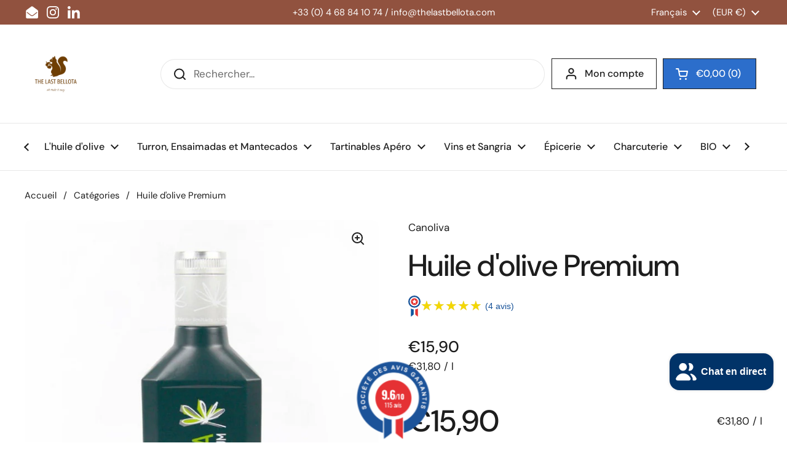

--- FILE ---
content_type: text/html; charset=utf-8
request_url: https://www.cuisinedespagne.fr/products/huile-dolive-premium-500-ml-2
body_size: 35838
content:
<!doctype html><html class="no-js" lang="fr" dir="ltr">
<head>

	<meta charset="utf-8">
  <meta http-equiv="X-UA-Compatible" content="IE=edge,chrome=1">
  <meta name="viewport" content="width=device-width, initial-scale=1.0, height=device-height, minimum-scale=1.0"><link rel="shortcut icon" href="//www.cuisinedespagne.fr/cdn/shop/files/logo-nobackground-1000_7952802d-f7b2-475d-80b5-6d34e3ac196f.png?crop=center&height=48&v=1695365819&width=48" type="image/png" /><title>Huile d&#39;olive espagnole Premium 500 ML &ndash; Cuisine d&#39;Espagne </title><meta name="description" content="Huile d&#39;olive Premium en provenance de la région de Córdoba. Variété de l&#39;olivier Pajarera et Picual. Format moyen">

<meta property="og:site_name" content="Cuisine d&#39;Espagne ">
<meta property="og:url" content="https://www.cuisinedespagne.fr/products/huile-dolive-premium-500-ml-2">
<meta property="og:title" content="Huile d&#39;olive espagnole Premium 500 ML">
<meta property="og:type" content="product">
<meta property="og:description" content="Huile d&#39;olive Premium en provenance de la région de Córdoba. Variété de l&#39;olivier Pajarera et Picual. Format moyen"><meta property="og:image" content="http://www.cuisinedespagne.fr/cdn/shop/products/huile-dolive-premium-500-ml-928886.jpg?v=1685605579">
  <meta property="og:image:secure_url" content="https://www.cuisinedespagne.fr/cdn/shop/products/huile-dolive-premium-500-ml-928886.jpg?v=1685605579">
  <meta property="og:image:width" content="1000">
  <meta property="og:image:height" content="1133"><meta property="og:price:amount" content="15,90">
  <meta property="og:price:currency" content="EUR"><meta name="twitter:card" content="summary_large_image">
<meta name="twitter:title" content="Huile d&#39;olive espagnole Premium 500 ML">
<meta name="twitter:description" content="Huile d&#39;olive Premium en provenance de la région de Córdoba. Variété de l&#39;olivier Pajarera et Picual. Format moyen"><script type="application/ld+json">
  [
    {
      "@context": "https://schema.org",
      "@type": "WebSite",
      "name": "Cuisine d\u0026#39;Espagne ",
      "url": "https:\/\/www.cuisinedespagne.fr"
    },
    {
      "@context": "https://schema.org",
      "@type": "Organization",
      "name": "Cuisine d\u0026#39;Espagne ",
      "url": "https:\/\/www.cuisinedespagne.fr"
    }
  ]
</script>

<script type="application/ld+json">
{
  "@context": "http://schema.org",
  "@type": "BreadcrumbList",
  "itemListElement": [
    {
      "@type": "ListItem",
      "position": 1,
      "name": "Accueil",
      "item": "https://www.cuisinedespagne.fr"
    },{
        "@type": "ListItem",
        "position": 2,
        "name": "Huile d'olive Premium",
        "item": "https://www.cuisinedespagne.fr/products/huile-dolive-premium-500-ml-2"
      }]
}
</script><script type="application/ld+json">
  {
    "@context": "http://schema.org",
    "@type": "Product",
    "name": "Huile d'olive Premium",
    "url": "https:\/\/www.cuisinedespagne.fr\/products\/huile-dolive-premium-500-ml-2",
    "offers": [{
          "@type" : "Offer","availability" : "http://schema.org/InStock",
          "price" : 15.9,
          "priceCurrency" : "EUR",
          "url" : "https:\/\/www.cuisinedespagne.fr\/products\/huile-dolive-premium-500-ml-2?variant=46508600656211"
        }
],
    "brand": {
      "@type": "Brand",
      "name": "Canoliva"
    },
    "description": "Description du produit:\nBouteille en verre opaque de 500 ml  Variété d'olivier: PajareraHuile d’olive extra vierge en provenance de Cordoue ( Córdoba). \nNotes de dégustation:\nCouleur vert intense, avec une bonne densité .Goût délicat et equilibré. Huile d'olive fruitée avec un arôme qui vous rappellera de l'herbe fraichement coupée et de l'amande douce.Combine le goût fruité avec une moyenne amertume*.\nHuile d'olive parfaite avec les vieux fromages, les anchois, en finition de poisson et dans les mayonnaises.\nLes variétés d'olive:\nUne huile d'olive issue d'une seule variété: La Pajarera:\n\n\nFruité : Elle présente des notes fruitées intenses, souvent associées à des fruits mûrs, comme la pomme. Ces saveurs lui confèrent un caractère doux et rond.\n\n\nAmertume et piquant : En général, l'amertume est modérée, tout comme le piquant, ce qui en fait une huile agréable pour ceux qui préfèrent des huiles moyennes et équilibrées.\n\n\nArômes : On peut y déceler des notes d'amande douce et de fleurs, avec une touche de fraîcheur herbacée.\n\n\nDans l'ensemble, l'huile de la variété Pajarera est douce et fruitée, avec une légère amertume et un piquant subtil, offrant une belle harmonie aromatique. Elle est idéale pour des plats délicats ou pour accompagner des aliments sans masquer leur goût naturel.\n ",
    "category": "Huile d'olive","aggregateRating": {
        "@type": "AggregateRating",
        "ratingValue": "5.0",
        "reviewCount": "3",
        "worstRating": "1.0",
        "bestRating": "5.0"
      },
    "image": {
      "@type": "ImageObject",
      "url": "https:\/\/www.cuisinedespagne.fr\/cdn\/shop\/products\/huile-dolive-premium-500-ml-928886.jpg?v=1685605579",
      "image": "https:\/\/www.cuisinedespagne.fr\/cdn\/shop\/products\/huile-dolive-premium-500-ml-928886.jpg?v=1685605579",
      "name": "Huile d'olive Premium 500 ML - Cuisine d'espagne",
      "width": "1000",
      "height": "1133"
    }
  }
  </script><link rel="canonical" href="https://www.cuisinedespagne.fr/products/huile-dolive-premium-500-ml-2">

  <link rel="preconnect" href="https://cdn.shopify.com"><link rel="preconnect" href="https://fonts.shopifycdn.com" crossorigin><link href="//www.cuisinedespagne.fr/cdn/shop/t/21/assets/theme.css?v=177337658351032075551728056965" as="style" rel="preload"><link href="//www.cuisinedespagne.fr/cdn/shop/t/21/assets/section-header.css?v=133762657217502932151728056965" as="style" rel="preload"><link href="//www.cuisinedespagne.fr/cdn/shop/t/21/assets/section-main-product.css?v=83986284464836138391728056965" as="style" rel="preload"><link rel="preload" as="image" href="//www.cuisinedespagne.fr/cdn/shop/products/huile-dolive-premium-500-ml-928886.jpg?v=1685605579&width=480" imagesrcset="//www.cuisinedespagne.fr/cdn/shop/products/huile-dolive-premium-500-ml-928886.jpg?v=1685605579&width=240 240w,//www.cuisinedespagne.fr/cdn/shop/products/huile-dolive-premium-500-ml-928886.jpg?v=1685605579&width=360 360w,//www.cuisinedespagne.fr/cdn/shop/products/huile-dolive-premium-500-ml-928886.jpg?v=1685605579&width=420 420w,//www.cuisinedespagne.fr/cdn/shop/products/huile-dolive-premium-500-ml-928886.jpg?v=1685605579&width=480 480w,//www.cuisinedespagne.fr/cdn/shop/products/huile-dolive-premium-500-ml-928886.jpg?v=1685605579&width=640 640w,//www.cuisinedespagne.fr/cdn/shop/products/huile-dolive-premium-500-ml-928886.jpg?v=1685605579&width=840 840w" imagesizes="(max-width: 767px) calc(100vw - 20px), (max-width: 1360px) 50vw, 620px"><link rel="preload" href="//www.cuisinedespagne.fr/cdn/fonts/dm_sans/dmsans_n5.8a0f1984c77eb7186ceb87c4da2173ff65eb012e.woff2" as="font" type="font/woff2" crossorigin><link rel="preload" href="//www.cuisinedespagne.fr/cdn/fonts/dm_sans/dmsans_n4.ec80bd4dd7e1a334c969c265873491ae56018d72.woff2" as="font" type="font/woff2" crossorigin><style type="text/css">
@font-face {
  font-family: "DM Sans";
  font-weight: 500;
  font-style: normal;
  font-display: swap;
  src: url("//www.cuisinedespagne.fr/cdn/fonts/dm_sans/dmsans_n5.8a0f1984c77eb7186ceb87c4da2173ff65eb012e.woff2") format("woff2"),
       url("//www.cuisinedespagne.fr/cdn/fonts/dm_sans/dmsans_n5.9ad2e755a89e15b3d6c53259daad5fc9609888e6.woff") format("woff");
}
@font-face {
  font-family: "DM Sans";
  font-weight: 400;
  font-style: normal;
  font-display: swap;
  src: url("//www.cuisinedespagne.fr/cdn/fonts/dm_sans/dmsans_n4.ec80bd4dd7e1a334c969c265873491ae56018d72.woff2") format("woff2"),
       url("//www.cuisinedespagne.fr/cdn/fonts/dm_sans/dmsans_n4.87bdd914d8a61247b911147ae68e754d695c58a6.woff") format("woff");
}
@font-face {
  font-family: "DM Sans";
  font-weight: 500;
  font-style: normal;
  font-display: swap;
  src: url("//www.cuisinedespagne.fr/cdn/fonts/dm_sans/dmsans_n5.8a0f1984c77eb7186ceb87c4da2173ff65eb012e.woff2") format("woff2"),
       url("//www.cuisinedespagne.fr/cdn/fonts/dm_sans/dmsans_n5.9ad2e755a89e15b3d6c53259daad5fc9609888e6.woff") format("woff");
}
@font-face {
  font-family: "DM Sans";
  font-weight: 400;
  font-style: italic;
  font-display: swap;
  src: url("//www.cuisinedespagne.fr/cdn/fonts/dm_sans/dmsans_i4.b8fe05e69ee95d5a53155c346957d8cbf5081c1a.woff2") format("woff2"),
       url("//www.cuisinedespagne.fr/cdn/fonts/dm_sans/dmsans_i4.403fe28ee2ea63e142575c0aa47684d65f8c23a0.woff") format("woff");
}




</style>
<style type="text/css">

  :root {

    /* Direction */
    --direction: ltr;

    /* Font variables */

    --font-stack-headings: "DM Sans", sans-serif;
    --font-weight-headings: 500;
    --font-style-headings: normal;

    --font-stack-body: "DM Sans", sans-serif;
    --font-weight-body: 400;--font-weight-body-bold: 500;--font-style-body: normal;--font-weight-buttons: var(--font-weight-body-bold);--font-weight-menu: var(--font-weight-body-bold);--base-headings-size: 70;
    --base-headings-line: 1.2;
    --base-body-size: 17;
    --base-body-line: 1.5;

    --base-menu-size: 16;

    /* Color variables */

    --color-background-header: #ffffff;
    --color-secondary-background-header: rgba(29, 29, 29, 0.08);
    --color-opacity-background-header: rgba(255, 255, 255, 0);
    --color-text-header: #1d1d1d;
    --color-foreground-header: #fff;
    --color-accent-header: #000000;
    --color-foreground-accent-header: #fff;
    --color-borders-header: rgba(29, 29, 29, 0.1);

    --color-background-main: #ffffff;
    --color-secondary-background-main: rgba(29, 29, 29, 0.08);
    --color-third-background-main: rgba(29, 29, 29, 0.04);
    --color-fourth-background-main: rgba(29, 29, 29, 0.02);
    --color-opacity-background-main: rgba(255, 255, 255, 0);
    --color-text-main: #1d1d1d;
    --color-foreground-main: #fff;
    --color-secondary-text-main: rgba(29, 29, 29, 0.62);
    --color-accent-main: #000000;
    --color-foreground-accent-main: #fff;
    --color-borders-main: rgba(29, 29, 29, 0.15);

    --color-background-cards: #ffffff;
    --color-gradient-cards: ;
    --color-text-cards: #1d1d1d;
    --color-foreground-cards: #fff;
    --color-secondary-text-cards: rgba(29, 29, 29, 0.6);
    --color-accent-cards: #000000;
    --color-foreground-accent-cards: #fff;
    --color-borders-cards: #e1e1e1;

    --color-background-footer: #ffffff;
    --color-text-footer: #000000;
    --color-accent-footer: #298556;
    --color-borders-footer: rgba(0, 0, 0, 0.15);

    --color-borders-forms-primary: rgba(29, 29, 29, 0.3);
    --color-borders-forms-secondary: rgba(29, 29, 29, 0.6);

    /* Borders */

    --border-width-cards: 1px;
    --border-radius-cards: 10px;
    --border-width-buttons: 1px;
    --border-radius-buttons: 30px;
    --border-width-forms: 1px;
    --border-radius-forms: 5px;

    /* Shadows */
    --shadow-x-cards: 0px;
    --shadow-y-cards: 0px;
    --shadow-blur-cards: 0px;
    --color-shadow-cards: rgba(0,0,0,0);
    --shadow-x-buttons: 0px;
    --shadow-y-buttons: 0px;
    --shadow-blur-buttons: 0px;
    --color-shadow-buttons: #d78b68;

    /* Layout */

    --grid-gap-original-base: 26px;
    --container-vertical-space-base: 100px;
    --image-fit-padding: 10%;

  }

  .facets__summary, #main select, .sidebar select, .modal-content select {
    background-image: url('data:image/svg+xml;utf8,<svg width="13" height="8" fill="none" xmlns="http://www.w3.org/2000/svg"><path d="M1.414.086 7.9 6.57 6.485 7.985 0 1.5 1.414.086Z" fill="%231d1d1d"/><path d="M12.985 1.515 6.5 8 5.085 6.586 11.571.101l1.414 1.414Z" fill="%231d1d1d"/></svg>');
  }

  .card .star-rating__stars {
    background-image: url('data:image/svg+xml;utf8,<svg width="20" height="13" viewBox="0 0 14 13" fill="none" xmlns="http://www.w3.org/2000/svg"><path d="m7 0 1.572 4.837h5.085l-4.114 2.99 1.572 4.836L7 9.673l-4.114 2.99 1.571-4.837-4.114-2.99h5.085L7 0Z" stroke="%231d1d1d" stroke-width="1"/></svg>');
  }
  .card .star-rating__stars-active {
    background-image: url('data:image/svg+xml;utf8,<svg width="20" height="13" viewBox="0 0 14 13" fill="none" xmlns="http://www.w3.org/2000/svg"><path d="m7 0 1.572 4.837h5.085l-4.114 2.99 1.572 4.836L7 9.673l-4.114 2.99 1.571-4.837-4.114-2.99h5.085L7 0Z" fill="%231d1d1d" stroke-width="0"/></svg>');
  }

  .star-rating__stars {
    background-image: url('data:image/svg+xml;utf8,<svg width="20" height="13" viewBox="0 0 14 13" fill="none" xmlns="http://www.w3.org/2000/svg"><path d="m7 0 1.572 4.837h5.085l-4.114 2.99 1.572 4.836L7 9.673l-4.114 2.99 1.571-4.837-4.114-2.99h5.085L7 0Z" stroke="%231d1d1d" stroke-width="1"/></svg>');
  }
  .star-rating__stars-active {
    background-image: url('data:image/svg+xml;utf8,<svg width="20" height="13" viewBox="0 0 14 13" fill="none" xmlns="http://www.w3.org/2000/svg"><path d="m7 0 1.572 4.837h5.085l-4.114 2.99 1.572 4.836L7 9.673l-4.114 2.99 1.571-4.837-4.114-2.99h5.085L7 0Z" fill="%231d1d1d" stroke-width="0"/></svg>');
  }

  .product-item {}</style>

<style id="root-height">
  :root {
    --window-height: 100vh;
  }
</style><link href="//www.cuisinedespagne.fr/cdn/shop/t/21/assets/theme.css?v=177337658351032075551728056965" rel="stylesheet" type="text/css" media="all" /><script>window.performance && window.performance.mark && window.performance.mark('shopify.content_for_header.start');</script><meta id="shopify-digital-wallet" name="shopify-digital-wallet" content="/67380281627/digital_wallets/dialog">
<meta name="shopify-checkout-api-token" content="7efdc9b8c2dccaacca95e879389718d4">
<meta id="in-context-paypal-metadata" data-shop-id="67380281627" data-venmo-supported="false" data-environment="production" data-locale="fr_FR" data-paypal-v4="true" data-currency="EUR">
<link rel="alternate" hreflang="x-default" href="https://www.cuisinedespagne.fr/products/huile-dolive-premium-500-ml-2">
<link rel="alternate" hreflang="fr" href="https://www.cuisinedespagne.fr/products/huile-dolive-premium-500-ml-2">
<link rel="alternate" hreflang="en" href="https://www.cuisinedespagne.fr/en/products/huile-dolive-premium-500-ml-2">
<link rel="alternate" hreflang="de" href="https://www.cuisinedespagne.fr/de/products/huile-dolive-premium-500-ml-2">
<link rel="alternate" type="application/json+oembed" href="https://www.cuisinedespagne.fr/products/huile-dolive-premium-500-ml-2.oembed">
<script async="async" src="/checkouts/internal/preloads.js?locale=fr-FR"></script>
<script id="apple-pay-shop-capabilities" type="application/json">{"shopId":67380281627,"countryCode":"FR","currencyCode":"EUR","merchantCapabilities":["supports3DS"],"merchantId":"gid:\/\/shopify\/Shop\/67380281627","merchantName":"Cuisine d'Espagne ","requiredBillingContactFields":["postalAddress","email","phone"],"requiredShippingContactFields":["postalAddress","email","phone"],"shippingType":"shipping","supportedNetworks":["visa","masterCard","amex","maestro"],"total":{"type":"pending","label":"Cuisine d'Espagne ","amount":"1.00"},"shopifyPaymentsEnabled":true,"supportsSubscriptions":true}</script>
<script id="shopify-features" type="application/json">{"accessToken":"7efdc9b8c2dccaacca95e879389718d4","betas":["rich-media-storefront-analytics"],"domain":"www.cuisinedespagne.fr","predictiveSearch":true,"shopId":67380281627,"locale":"fr"}</script>
<script>var Shopify = Shopify || {};
Shopify.shop = "cuisine-despagne.myshopify.com";
Shopify.locale = "fr";
Shopify.currency = {"active":"EUR","rate":"1.0"};
Shopify.country = "FR";
Shopify.theme = {"name":"Local | Drawer • 1.0.0 • oct. 2024","id":172788580691,"schema_name":"Local","schema_version":"2.3.2","theme_store_id":1651,"role":"main"};
Shopify.theme.handle = "null";
Shopify.theme.style = {"id":null,"handle":null};
Shopify.cdnHost = "www.cuisinedespagne.fr/cdn";
Shopify.routes = Shopify.routes || {};
Shopify.routes.root = "/";</script>
<script type="module">!function(o){(o.Shopify=o.Shopify||{}).modules=!0}(window);</script>
<script>!function(o){function n(){var o=[];function n(){o.push(Array.prototype.slice.apply(arguments))}return n.q=o,n}var t=o.Shopify=o.Shopify||{};t.loadFeatures=n(),t.autoloadFeatures=n()}(window);</script>
<script id="shop-js-analytics" type="application/json">{"pageType":"product"}</script>
<script defer="defer" async type="module" src="//www.cuisinedespagne.fr/cdn/shopifycloud/shop-js/modules/v2/client.init-shop-cart-sync_XvpUV7qp.fr.esm.js"></script>
<script defer="defer" async type="module" src="//www.cuisinedespagne.fr/cdn/shopifycloud/shop-js/modules/v2/chunk.common_C2xzKNNs.esm.js"></script>
<script type="module">
  await import("//www.cuisinedespagne.fr/cdn/shopifycloud/shop-js/modules/v2/client.init-shop-cart-sync_XvpUV7qp.fr.esm.js");
await import("//www.cuisinedespagne.fr/cdn/shopifycloud/shop-js/modules/v2/chunk.common_C2xzKNNs.esm.js");

  window.Shopify.SignInWithShop?.initShopCartSync?.({"fedCMEnabled":true,"windoidEnabled":true});

</script>
<script id="__st">var __st={"a":67380281627,"offset":3600,"reqid":"645d447f-7510-4acc-b6e3-e113d00a48b3-1768612432","pageurl":"www.cuisinedespagne.fr\/products\/huile-dolive-premium-500-ml-2","u":"86ed5c7ba344","p":"product","rtyp":"product","rid":8371096420691};</script>
<script>window.ShopifyPaypalV4VisibilityTracking = true;</script>
<script id="captcha-bootstrap">!function(){'use strict';const t='contact',e='account',n='new_comment',o=[[t,t],['blogs',n],['comments',n],[t,'customer']],c=[[e,'customer_login'],[e,'guest_login'],[e,'recover_customer_password'],[e,'create_customer']],r=t=>t.map((([t,e])=>`form[action*='/${t}']:not([data-nocaptcha='true']) input[name='form_type'][value='${e}']`)).join(','),a=t=>()=>t?[...document.querySelectorAll(t)].map((t=>t.form)):[];function s(){const t=[...o],e=r(t);return a(e)}const i='password',u='form_key',d=['recaptcha-v3-token','g-recaptcha-response','h-captcha-response',i],f=()=>{try{return window.sessionStorage}catch{return}},m='__shopify_v',_=t=>t.elements[u];function p(t,e,n=!1){try{const o=window.sessionStorage,c=JSON.parse(o.getItem(e)),{data:r}=function(t){const{data:e,action:n}=t;return t[m]||n?{data:e,action:n}:{data:t,action:n}}(c);for(const[e,n]of Object.entries(r))t.elements[e]&&(t.elements[e].value=n);n&&o.removeItem(e)}catch(o){console.error('form repopulation failed',{error:o})}}const l='form_type',E='cptcha';function T(t){t.dataset[E]=!0}const w=window,h=w.document,L='Shopify',v='ce_forms',y='captcha';let A=!1;((t,e)=>{const n=(g='f06e6c50-85a8-45c8-87d0-21a2b65856fe',I='https://cdn.shopify.com/shopifycloud/storefront-forms-hcaptcha/ce_storefront_forms_captcha_hcaptcha.v1.5.2.iife.js',D={infoText:'Protégé par hCaptcha',privacyText:'Confidentialité',termsText:'Conditions'},(t,e,n)=>{const o=w[L][v],c=o.bindForm;if(c)return c(t,g,e,D).then(n);var r;o.q.push([[t,g,e,D],n]),r=I,A||(h.body.append(Object.assign(h.createElement('script'),{id:'captcha-provider',async:!0,src:r})),A=!0)});var g,I,D;w[L]=w[L]||{},w[L][v]=w[L][v]||{},w[L][v].q=[],w[L][y]=w[L][y]||{},w[L][y].protect=function(t,e){n(t,void 0,e),T(t)},Object.freeze(w[L][y]),function(t,e,n,w,h,L){const[v,y,A,g]=function(t,e,n){const i=e?o:[],u=t?c:[],d=[...i,...u],f=r(d),m=r(i),_=r(d.filter((([t,e])=>n.includes(e))));return[a(f),a(m),a(_),s()]}(w,h,L),I=t=>{const e=t.target;return e instanceof HTMLFormElement?e:e&&e.form},D=t=>v().includes(t);t.addEventListener('submit',(t=>{const e=I(t);if(!e)return;const n=D(e)&&!e.dataset.hcaptchaBound&&!e.dataset.recaptchaBound,o=_(e),c=g().includes(e)&&(!o||!o.value);(n||c)&&t.preventDefault(),c&&!n&&(function(t){try{if(!f())return;!function(t){const e=f();if(!e)return;const n=_(t);if(!n)return;const o=n.value;o&&e.removeItem(o)}(t);const e=Array.from(Array(32),(()=>Math.random().toString(36)[2])).join('');!function(t,e){_(t)||t.append(Object.assign(document.createElement('input'),{type:'hidden',name:u})),t.elements[u].value=e}(t,e),function(t,e){const n=f();if(!n)return;const o=[...t.querySelectorAll(`input[type='${i}']`)].map((({name:t})=>t)),c=[...d,...o],r={};for(const[a,s]of new FormData(t).entries())c.includes(a)||(r[a]=s);n.setItem(e,JSON.stringify({[m]:1,action:t.action,data:r}))}(t,e)}catch(e){console.error('failed to persist form',e)}}(e),e.submit())}));const S=(t,e)=>{t&&!t.dataset[E]&&(n(t,e.some((e=>e===t))),T(t))};for(const o of['focusin','change'])t.addEventListener(o,(t=>{const e=I(t);D(e)&&S(e,y())}));const B=e.get('form_key'),M=e.get(l),P=B&&M;t.addEventListener('DOMContentLoaded',(()=>{const t=y();if(P)for(const e of t)e.elements[l].value===M&&p(e,B);[...new Set([...A(),...v().filter((t=>'true'===t.dataset.shopifyCaptcha))])].forEach((e=>S(e,t)))}))}(h,new URLSearchParams(w.location.search),n,t,e,['guest_login'])})(!0,!0)}();</script>
<script integrity="sha256-4kQ18oKyAcykRKYeNunJcIwy7WH5gtpwJnB7kiuLZ1E=" data-source-attribution="shopify.loadfeatures" defer="defer" src="//www.cuisinedespagne.fr/cdn/shopifycloud/storefront/assets/storefront/load_feature-a0a9edcb.js" crossorigin="anonymous"></script>
<script data-source-attribution="shopify.dynamic_checkout.dynamic.init">var Shopify=Shopify||{};Shopify.PaymentButton=Shopify.PaymentButton||{isStorefrontPortableWallets:!0,init:function(){window.Shopify.PaymentButton.init=function(){};var t=document.createElement("script");t.src="https://www.cuisinedespagne.fr/cdn/shopifycloud/portable-wallets/latest/portable-wallets.fr.js",t.type="module",document.head.appendChild(t)}};
</script>
<script data-source-attribution="shopify.dynamic_checkout.buyer_consent">
  function portableWalletsHideBuyerConsent(e){var t=document.getElementById("shopify-buyer-consent"),n=document.getElementById("shopify-subscription-policy-button");t&&n&&(t.classList.add("hidden"),t.setAttribute("aria-hidden","true"),n.removeEventListener("click",e))}function portableWalletsShowBuyerConsent(e){var t=document.getElementById("shopify-buyer-consent"),n=document.getElementById("shopify-subscription-policy-button");t&&n&&(t.classList.remove("hidden"),t.removeAttribute("aria-hidden"),n.addEventListener("click",e))}window.Shopify?.PaymentButton&&(window.Shopify.PaymentButton.hideBuyerConsent=portableWalletsHideBuyerConsent,window.Shopify.PaymentButton.showBuyerConsent=portableWalletsShowBuyerConsent);
</script>
<script data-source-attribution="shopify.dynamic_checkout.cart.bootstrap">document.addEventListener("DOMContentLoaded",(function(){function t(){return document.querySelector("shopify-accelerated-checkout-cart, shopify-accelerated-checkout")}if(t())Shopify.PaymentButton.init();else{new MutationObserver((function(e,n){t()&&(Shopify.PaymentButton.init(),n.disconnect())})).observe(document.body,{childList:!0,subtree:!0})}}));
</script>
<script id='scb4127' type='text/javascript' async='' src='https://www.cuisinedespagne.fr/cdn/shopifycloud/privacy-banner/storefront-banner.js'></script><link id="shopify-accelerated-checkout-styles" rel="stylesheet" media="screen" href="https://www.cuisinedespagne.fr/cdn/shopifycloud/portable-wallets/latest/accelerated-checkout-backwards-compat.css" crossorigin="anonymous">
<style id="shopify-accelerated-checkout-cart">
        #shopify-buyer-consent {
  margin-top: 1em;
  display: inline-block;
  width: 100%;
}

#shopify-buyer-consent.hidden {
  display: none;
}

#shopify-subscription-policy-button {
  background: none;
  border: none;
  padding: 0;
  text-decoration: underline;
  font-size: inherit;
  cursor: pointer;
}

#shopify-subscription-policy-button::before {
  box-shadow: none;
}

      </style>

<script>window.performance && window.performance.mark && window.performance.mark('shopify.content_for_header.end');</script><script>
    const rbi = [];
    const ribSetSize = (img) => {
      if ( img.offsetWidth / img.dataset.ratio < img.offsetHeight ) {
        img.setAttribute('sizes', `${Math.ceil(img.offsetHeight * img.dataset.ratio)}px`);
      } else {
        img.setAttribute('sizes', `${Math.ceil(img.offsetWidth)}px`);
      }
    }
    const debounce = (fn, wait) => {
      let t;
      return (...args) => {
        clearTimeout(t);
        t = setTimeout(() => fn.apply(this, args), wait);
      };
    }
    window.KEYCODES = {
      TAB: 9,
      ESC: 27,
      DOWN: 40,
      RIGHT: 39,
      UP: 38,
      LEFT: 37,
      RETURN: 13
    };
    window.addEventListener('resize', debounce(()=>{
      for ( let img of rbi ) {
        ribSetSize(img);
      }
    }, 250));
  </script><noscript>
    <link rel="stylesheet" href="//www.cuisinedespagne.fr/cdn/shop/t/21/assets/theme-noscript.css?v=143499523122431679711728056965">
  </noscript><script src="https://www.societe-des-avis-garantis.fr/wp-content/plugins/ag-core/widgets/JsWidget.js"
type="text/javascript"></script>
<script>

var agSiteId="10100"; 

fr
</script> 
<script src="https://cdn.shopify.com/extensions/7bc9bb47-adfa-4267-963e-cadee5096caf/inbox-1252/assets/inbox-chat-loader.js" type="text/javascript" defer="defer"></script>
<link href="https://monorail-edge.shopifysvc.com" rel="dns-prefetch">
<script>(function(){if ("sendBeacon" in navigator && "performance" in window) {try {var session_token_from_headers = performance.getEntriesByType('navigation')[0].serverTiming.find(x => x.name == '_s').description;} catch {var session_token_from_headers = undefined;}var session_cookie_matches = document.cookie.match(/_shopify_s=([^;]*)/);var session_token_from_cookie = session_cookie_matches && session_cookie_matches.length === 2 ? session_cookie_matches[1] : "";var session_token = session_token_from_headers || session_token_from_cookie || "";function handle_abandonment_event(e) {var entries = performance.getEntries().filter(function(entry) {return /monorail-edge.shopifysvc.com/.test(entry.name);});if (!window.abandonment_tracked && entries.length === 0) {window.abandonment_tracked = true;var currentMs = Date.now();var navigation_start = performance.timing.navigationStart;var payload = {shop_id: 67380281627,url: window.location.href,navigation_start,duration: currentMs - navigation_start,session_token,page_type: "product"};window.navigator.sendBeacon("https://monorail-edge.shopifysvc.com/v1/produce", JSON.stringify({schema_id: "online_store_buyer_site_abandonment/1.1",payload: payload,metadata: {event_created_at_ms: currentMs,event_sent_at_ms: currentMs}}));}}window.addEventListener('pagehide', handle_abandonment_event);}}());</script>
<script id="web-pixels-manager-setup">(function e(e,d,r,n,o){if(void 0===o&&(o={}),!Boolean(null===(a=null===(i=window.Shopify)||void 0===i?void 0:i.analytics)||void 0===a?void 0:a.replayQueue)){var i,a;window.Shopify=window.Shopify||{};var t=window.Shopify;t.analytics=t.analytics||{};var s=t.analytics;s.replayQueue=[],s.publish=function(e,d,r){return s.replayQueue.push([e,d,r]),!0};try{self.performance.mark("wpm:start")}catch(e){}var l=function(){var e={modern:/Edge?\/(1{2}[4-9]|1[2-9]\d|[2-9]\d{2}|\d{4,})\.\d+(\.\d+|)|Firefox\/(1{2}[4-9]|1[2-9]\d|[2-9]\d{2}|\d{4,})\.\d+(\.\d+|)|Chrom(ium|e)\/(9{2}|\d{3,})\.\d+(\.\d+|)|(Maci|X1{2}).+ Version\/(15\.\d+|(1[6-9]|[2-9]\d|\d{3,})\.\d+)([,.]\d+|)( \(\w+\)|)( Mobile\/\w+|) Safari\/|Chrome.+OPR\/(9{2}|\d{3,})\.\d+\.\d+|(CPU[ +]OS|iPhone[ +]OS|CPU[ +]iPhone|CPU IPhone OS|CPU iPad OS)[ +]+(15[._]\d+|(1[6-9]|[2-9]\d|\d{3,})[._]\d+)([._]\d+|)|Android:?[ /-](13[3-9]|1[4-9]\d|[2-9]\d{2}|\d{4,})(\.\d+|)(\.\d+|)|Android.+Firefox\/(13[5-9]|1[4-9]\d|[2-9]\d{2}|\d{4,})\.\d+(\.\d+|)|Android.+Chrom(ium|e)\/(13[3-9]|1[4-9]\d|[2-9]\d{2}|\d{4,})\.\d+(\.\d+|)|SamsungBrowser\/([2-9]\d|\d{3,})\.\d+/,legacy:/Edge?\/(1[6-9]|[2-9]\d|\d{3,})\.\d+(\.\d+|)|Firefox\/(5[4-9]|[6-9]\d|\d{3,})\.\d+(\.\d+|)|Chrom(ium|e)\/(5[1-9]|[6-9]\d|\d{3,})\.\d+(\.\d+|)([\d.]+$|.*Safari\/(?![\d.]+ Edge\/[\d.]+$))|(Maci|X1{2}).+ Version\/(10\.\d+|(1[1-9]|[2-9]\d|\d{3,})\.\d+)([,.]\d+|)( \(\w+\)|)( Mobile\/\w+|) Safari\/|Chrome.+OPR\/(3[89]|[4-9]\d|\d{3,})\.\d+\.\d+|(CPU[ +]OS|iPhone[ +]OS|CPU[ +]iPhone|CPU IPhone OS|CPU iPad OS)[ +]+(10[._]\d+|(1[1-9]|[2-9]\d|\d{3,})[._]\d+)([._]\d+|)|Android:?[ /-](13[3-9]|1[4-9]\d|[2-9]\d{2}|\d{4,})(\.\d+|)(\.\d+|)|Mobile Safari.+OPR\/([89]\d|\d{3,})\.\d+\.\d+|Android.+Firefox\/(13[5-9]|1[4-9]\d|[2-9]\d{2}|\d{4,})\.\d+(\.\d+|)|Android.+Chrom(ium|e)\/(13[3-9]|1[4-9]\d|[2-9]\d{2}|\d{4,})\.\d+(\.\d+|)|Android.+(UC? ?Browser|UCWEB|U3)[ /]?(15\.([5-9]|\d{2,})|(1[6-9]|[2-9]\d|\d{3,})\.\d+)\.\d+|SamsungBrowser\/(5\.\d+|([6-9]|\d{2,})\.\d+)|Android.+MQ{2}Browser\/(14(\.(9|\d{2,})|)|(1[5-9]|[2-9]\d|\d{3,})(\.\d+|))(\.\d+|)|K[Aa][Ii]OS\/(3\.\d+|([4-9]|\d{2,})\.\d+)(\.\d+|)/},d=e.modern,r=e.legacy,n=navigator.userAgent;return n.match(d)?"modern":n.match(r)?"legacy":"unknown"}(),u="modern"===l?"modern":"legacy",c=(null!=n?n:{modern:"",legacy:""})[u],f=function(e){return[e.baseUrl,"/wpm","/b",e.hashVersion,"modern"===e.buildTarget?"m":"l",".js"].join("")}({baseUrl:d,hashVersion:r,buildTarget:u}),m=function(e){var d=e.version,r=e.bundleTarget,n=e.surface,o=e.pageUrl,i=e.monorailEndpoint;return{emit:function(e){var a=e.status,t=e.errorMsg,s=(new Date).getTime(),l=JSON.stringify({metadata:{event_sent_at_ms:s},events:[{schema_id:"web_pixels_manager_load/3.1",payload:{version:d,bundle_target:r,page_url:o,status:a,surface:n,error_msg:t},metadata:{event_created_at_ms:s}}]});if(!i)return console&&console.warn&&console.warn("[Web Pixels Manager] No Monorail endpoint provided, skipping logging."),!1;try{return self.navigator.sendBeacon.bind(self.navigator)(i,l)}catch(e){}var u=new XMLHttpRequest;try{return u.open("POST",i,!0),u.setRequestHeader("Content-Type","text/plain"),u.send(l),!0}catch(e){return console&&console.warn&&console.warn("[Web Pixels Manager] Got an unhandled error while logging to Monorail."),!1}}}}({version:r,bundleTarget:l,surface:e.surface,pageUrl:self.location.href,monorailEndpoint:e.monorailEndpoint});try{o.browserTarget=l,function(e){var d=e.src,r=e.async,n=void 0===r||r,o=e.onload,i=e.onerror,a=e.sri,t=e.scriptDataAttributes,s=void 0===t?{}:t,l=document.createElement("script"),u=document.querySelector("head"),c=document.querySelector("body");if(l.async=n,l.src=d,a&&(l.integrity=a,l.crossOrigin="anonymous"),s)for(var f in s)if(Object.prototype.hasOwnProperty.call(s,f))try{l.dataset[f]=s[f]}catch(e){}if(o&&l.addEventListener("load",o),i&&l.addEventListener("error",i),u)u.appendChild(l);else{if(!c)throw new Error("Did not find a head or body element to append the script");c.appendChild(l)}}({src:f,async:!0,onload:function(){if(!function(){var e,d;return Boolean(null===(d=null===(e=window.Shopify)||void 0===e?void 0:e.analytics)||void 0===d?void 0:d.initialized)}()){var d=window.webPixelsManager.init(e)||void 0;if(d){var r=window.Shopify.analytics;r.replayQueue.forEach((function(e){var r=e[0],n=e[1],o=e[2];d.publishCustomEvent(r,n,o)})),r.replayQueue=[],r.publish=d.publishCustomEvent,r.visitor=d.visitor,r.initialized=!0}}},onerror:function(){return m.emit({status:"failed",errorMsg:"".concat(f," has failed to load")})},sri:function(e){var d=/^sha384-[A-Za-z0-9+/=]+$/;return"string"==typeof e&&d.test(e)}(c)?c:"",scriptDataAttributes:o}),m.emit({status:"loading"})}catch(e){m.emit({status:"failed",errorMsg:(null==e?void 0:e.message)||"Unknown error"})}}})({shopId: 67380281627,storefrontBaseUrl: "https://www.cuisinedespagne.fr",extensionsBaseUrl: "https://extensions.shopifycdn.com/cdn/shopifycloud/web-pixels-manager",monorailEndpoint: "https://monorail-edge.shopifysvc.com/unstable/produce_batch",surface: "storefront-renderer",enabledBetaFlags: ["2dca8a86"],webPixelsConfigList: [{"id":"1069220179","configuration":"{\"config\":\"{\\\"pixel_id\\\":\\\"G-96Z3ZMJYSB\\\",\\\"target_country\\\":\\\"FR\\\",\\\"gtag_events\\\":[{\\\"type\\\":\\\"begin_checkout\\\",\\\"action_label\\\":\\\"G-96Z3ZMJYSB\\\"},{\\\"type\\\":\\\"search\\\",\\\"action_label\\\":\\\"G-96Z3ZMJYSB\\\"},{\\\"type\\\":\\\"view_item\\\",\\\"action_label\\\":[\\\"G-96Z3ZMJYSB\\\",\\\"MC-K2YRJ1DE01\\\"]},{\\\"type\\\":\\\"purchase\\\",\\\"action_label\\\":[\\\"G-96Z3ZMJYSB\\\",\\\"MC-K2YRJ1DE01\\\"]},{\\\"type\\\":\\\"page_view\\\",\\\"action_label\\\":[\\\"G-96Z3ZMJYSB\\\",\\\"MC-K2YRJ1DE01\\\"]},{\\\"type\\\":\\\"add_payment_info\\\",\\\"action_label\\\":\\\"G-96Z3ZMJYSB\\\"},{\\\"type\\\":\\\"add_to_cart\\\",\\\"action_label\\\":\\\"G-96Z3ZMJYSB\\\"}],\\\"enable_monitoring_mode\\\":false}\"}","eventPayloadVersion":"v1","runtimeContext":"OPEN","scriptVersion":"b2a88bafab3e21179ed38636efcd8a93","type":"APP","apiClientId":1780363,"privacyPurposes":[],"dataSharingAdjustments":{"protectedCustomerApprovalScopes":["read_customer_address","read_customer_email","read_customer_name","read_customer_personal_data","read_customer_phone"]}},{"id":"shopify-app-pixel","configuration":"{}","eventPayloadVersion":"v1","runtimeContext":"STRICT","scriptVersion":"0450","apiClientId":"shopify-pixel","type":"APP","privacyPurposes":["ANALYTICS","MARKETING"]},{"id":"shopify-custom-pixel","eventPayloadVersion":"v1","runtimeContext":"LAX","scriptVersion":"0450","apiClientId":"shopify-pixel","type":"CUSTOM","privacyPurposes":["ANALYTICS","MARKETING"]}],isMerchantRequest: false,initData: {"shop":{"name":"Cuisine d'Espagne ","paymentSettings":{"currencyCode":"EUR"},"myshopifyDomain":"cuisine-despagne.myshopify.com","countryCode":"FR","storefrontUrl":"https:\/\/www.cuisinedespagne.fr"},"customer":null,"cart":null,"checkout":null,"productVariants":[{"price":{"amount":15.9,"currencyCode":"EUR"},"product":{"title":"Huile d'olive Premium","vendor":"Canoliva","id":"8371096420691","untranslatedTitle":"Huile d'olive Premium","url":"\/products\/huile-dolive-premium-500-ml-2","type":"Huile d'olive"},"id":"46508600656211","image":{"src":"\/\/www.cuisinedespagne.fr\/cdn\/shop\/products\/huile-dolive-premium-500-ml-928886.jpg?v=1685605579"},"sku":"","title":"Default Title","untranslatedTitle":"Default Title"}],"purchasingCompany":null},},"https://www.cuisinedespagne.fr/cdn","fcfee988w5aeb613cpc8e4bc33m6693e112",{"modern":"","legacy":""},{"shopId":"67380281627","storefrontBaseUrl":"https:\/\/www.cuisinedespagne.fr","extensionBaseUrl":"https:\/\/extensions.shopifycdn.com\/cdn\/shopifycloud\/web-pixels-manager","surface":"storefront-renderer","enabledBetaFlags":"[\"2dca8a86\"]","isMerchantRequest":"false","hashVersion":"fcfee988w5aeb613cpc8e4bc33m6693e112","publish":"custom","events":"[[\"page_viewed\",{}],[\"product_viewed\",{\"productVariant\":{\"price\":{\"amount\":15.9,\"currencyCode\":\"EUR\"},\"product\":{\"title\":\"Huile d'olive Premium\",\"vendor\":\"Canoliva\",\"id\":\"8371096420691\",\"untranslatedTitle\":\"Huile d'olive Premium\",\"url\":\"\/products\/huile-dolive-premium-500-ml-2\",\"type\":\"Huile d'olive\"},\"id\":\"46508600656211\",\"image\":{\"src\":\"\/\/www.cuisinedespagne.fr\/cdn\/shop\/products\/huile-dolive-premium-500-ml-928886.jpg?v=1685605579\"},\"sku\":\"\",\"title\":\"Default Title\",\"untranslatedTitle\":\"Default Title\"}}]]"});</script><script>
  window.ShopifyAnalytics = window.ShopifyAnalytics || {};
  window.ShopifyAnalytics.meta = window.ShopifyAnalytics.meta || {};
  window.ShopifyAnalytics.meta.currency = 'EUR';
  var meta = {"product":{"id":8371096420691,"gid":"gid:\/\/shopify\/Product\/8371096420691","vendor":"Canoliva","type":"Huile d'olive","handle":"huile-dolive-premium-500-ml-2","variants":[{"id":46508600656211,"price":1590,"name":"Huile d'olive Premium","public_title":null,"sku":""}],"remote":false},"page":{"pageType":"product","resourceType":"product","resourceId":8371096420691,"requestId":"645d447f-7510-4acc-b6e3-e113d00a48b3-1768612432"}};
  for (var attr in meta) {
    window.ShopifyAnalytics.meta[attr] = meta[attr];
  }
</script>
<script class="analytics">
  (function () {
    var customDocumentWrite = function(content) {
      var jquery = null;

      if (window.jQuery) {
        jquery = window.jQuery;
      } else if (window.Checkout && window.Checkout.$) {
        jquery = window.Checkout.$;
      }

      if (jquery) {
        jquery('body').append(content);
      }
    };

    var hasLoggedConversion = function(token) {
      if (token) {
        return document.cookie.indexOf('loggedConversion=' + token) !== -1;
      }
      return false;
    }

    var setCookieIfConversion = function(token) {
      if (token) {
        var twoMonthsFromNow = new Date(Date.now());
        twoMonthsFromNow.setMonth(twoMonthsFromNow.getMonth() + 2);

        document.cookie = 'loggedConversion=' + token + '; expires=' + twoMonthsFromNow;
      }
    }

    var trekkie = window.ShopifyAnalytics.lib = window.trekkie = window.trekkie || [];
    if (trekkie.integrations) {
      return;
    }
    trekkie.methods = [
      'identify',
      'page',
      'ready',
      'track',
      'trackForm',
      'trackLink'
    ];
    trekkie.factory = function(method) {
      return function() {
        var args = Array.prototype.slice.call(arguments);
        args.unshift(method);
        trekkie.push(args);
        return trekkie;
      };
    };
    for (var i = 0; i < trekkie.methods.length; i++) {
      var key = trekkie.methods[i];
      trekkie[key] = trekkie.factory(key);
    }
    trekkie.load = function(config) {
      trekkie.config = config || {};
      trekkie.config.initialDocumentCookie = document.cookie;
      var first = document.getElementsByTagName('script')[0];
      var script = document.createElement('script');
      script.type = 'text/javascript';
      script.onerror = function(e) {
        var scriptFallback = document.createElement('script');
        scriptFallback.type = 'text/javascript';
        scriptFallback.onerror = function(error) {
                var Monorail = {
      produce: function produce(monorailDomain, schemaId, payload) {
        var currentMs = new Date().getTime();
        var event = {
          schema_id: schemaId,
          payload: payload,
          metadata: {
            event_created_at_ms: currentMs,
            event_sent_at_ms: currentMs
          }
        };
        return Monorail.sendRequest("https://" + monorailDomain + "/v1/produce", JSON.stringify(event));
      },
      sendRequest: function sendRequest(endpointUrl, payload) {
        // Try the sendBeacon API
        if (window && window.navigator && typeof window.navigator.sendBeacon === 'function' && typeof window.Blob === 'function' && !Monorail.isIos12()) {
          var blobData = new window.Blob([payload], {
            type: 'text/plain'
          });

          if (window.navigator.sendBeacon(endpointUrl, blobData)) {
            return true;
          } // sendBeacon was not successful

        } // XHR beacon

        var xhr = new XMLHttpRequest();

        try {
          xhr.open('POST', endpointUrl);
          xhr.setRequestHeader('Content-Type', 'text/plain');
          xhr.send(payload);
        } catch (e) {
          console.log(e);
        }

        return false;
      },
      isIos12: function isIos12() {
        return window.navigator.userAgent.lastIndexOf('iPhone; CPU iPhone OS 12_') !== -1 || window.navigator.userAgent.lastIndexOf('iPad; CPU OS 12_') !== -1;
      }
    };
    Monorail.produce('monorail-edge.shopifysvc.com',
      'trekkie_storefront_load_errors/1.1',
      {shop_id: 67380281627,
      theme_id: 172788580691,
      app_name: "storefront",
      context_url: window.location.href,
      source_url: "//www.cuisinedespagne.fr/cdn/s/trekkie.storefront.cd680fe47e6c39ca5d5df5f0a32d569bc48c0f27.min.js"});

        };
        scriptFallback.async = true;
        scriptFallback.src = '//www.cuisinedespagne.fr/cdn/s/trekkie.storefront.cd680fe47e6c39ca5d5df5f0a32d569bc48c0f27.min.js';
        first.parentNode.insertBefore(scriptFallback, first);
      };
      script.async = true;
      script.src = '//www.cuisinedespagne.fr/cdn/s/trekkie.storefront.cd680fe47e6c39ca5d5df5f0a32d569bc48c0f27.min.js';
      first.parentNode.insertBefore(script, first);
    };
    trekkie.load(
      {"Trekkie":{"appName":"storefront","development":false,"defaultAttributes":{"shopId":67380281627,"isMerchantRequest":null,"themeId":172788580691,"themeCityHash":"15422541393872721056","contentLanguage":"fr","currency":"EUR","eventMetadataId":"faf18b95-6459-4baa-9ae6-0f887d260711"},"isServerSideCookieWritingEnabled":true,"monorailRegion":"shop_domain","enabledBetaFlags":["65f19447"]},"Session Attribution":{},"S2S":{"facebookCapiEnabled":false,"source":"trekkie-storefront-renderer","apiClientId":580111}}
    );

    var loaded = false;
    trekkie.ready(function() {
      if (loaded) return;
      loaded = true;

      window.ShopifyAnalytics.lib = window.trekkie;

      var originalDocumentWrite = document.write;
      document.write = customDocumentWrite;
      try { window.ShopifyAnalytics.merchantGoogleAnalytics.call(this); } catch(error) {};
      document.write = originalDocumentWrite;

      window.ShopifyAnalytics.lib.page(null,{"pageType":"product","resourceType":"product","resourceId":8371096420691,"requestId":"645d447f-7510-4acc-b6e3-e113d00a48b3-1768612432","shopifyEmitted":true});

      var match = window.location.pathname.match(/checkouts\/(.+)\/(thank_you|post_purchase)/)
      var token = match? match[1]: undefined;
      if (!hasLoggedConversion(token)) {
        setCookieIfConversion(token);
        window.ShopifyAnalytics.lib.track("Viewed Product",{"currency":"EUR","variantId":46508600656211,"productId":8371096420691,"productGid":"gid:\/\/shopify\/Product\/8371096420691","name":"Huile d'olive Premium","price":"15.90","sku":"","brand":"Canoliva","variant":null,"category":"Huile d'olive","nonInteraction":true,"remote":false},undefined,undefined,{"shopifyEmitted":true});
      window.ShopifyAnalytics.lib.track("monorail:\/\/trekkie_storefront_viewed_product\/1.1",{"currency":"EUR","variantId":46508600656211,"productId":8371096420691,"productGid":"gid:\/\/shopify\/Product\/8371096420691","name":"Huile d'olive Premium","price":"15.90","sku":"","brand":"Canoliva","variant":null,"category":"Huile d'olive","nonInteraction":true,"remote":false,"referer":"https:\/\/www.cuisinedespagne.fr\/products\/huile-dolive-premium-500-ml-2"});
      }
    });


        var eventsListenerScript = document.createElement('script');
        eventsListenerScript.async = true;
        eventsListenerScript.src = "//www.cuisinedespagne.fr/cdn/shopifycloud/storefront/assets/shop_events_listener-3da45d37.js";
        document.getElementsByTagName('head')[0].appendChild(eventsListenerScript);

})();</script>
  <script>
  if (!window.ga || (window.ga && typeof window.ga !== 'function')) {
    window.ga = function ga() {
      (window.ga.q = window.ga.q || []).push(arguments);
      if (window.Shopify && window.Shopify.analytics && typeof window.Shopify.analytics.publish === 'function') {
        window.Shopify.analytics.publish("ga_stub_called", {}, {sendTo: "google_osp_migration"});
      }
      console.error("Shopify's Google Analytics stub called with:", Array.from(arguments), "\nSee https://help.shopify.com/manual/promoting-marketing/pixels/pixel-migration#google for more information.");
    };
    if (window.Shopify && window.Shopify.analytics && typeof window.Shopify.analytics.publish === 'function') {
      window.Shopify.analytics.publish("ga_stub_initialized", {}, {sendTo: "google_osp_migration"});
    }
  }
</script>
<script
  defer
  src="https://www.cuisinedespagne.fr/cdn/shopifycloud/perf-kit/shopify-perf-kit-3.0.4.min.js"
  data-application="storefront-renderer"
  data-shop-id="67380281627"
  data-render-region="gcp-us-east1"
  data-page-type="product"
  data-theme-instance-id="172788580691"
  data-theme-name="Local"
  data-theme-version="2.3.2"
  data-monorail-region="shop_domain"
  data-resource-timing-sampling-rate="10"
  data-shs="true"
  data-shs-beacon="true"
  data-shs-export-with-fetch="true"
  data-shs-logs-sample-rate="1"
  data-shs-beacon-endpoint="https://www.cuisinedespagne.fr/api/collect"
></script>
</head>

<body id="huile-d-39-olive-espagnole-premium-500-ml" class="no-touchevents 
   
  template-product template-product-huile-d-olive 
  
  
">

  <script type="text/javascript">
    if ( 'ontouchstart' in window || window.DocumentTouch && document instanceof DocumentTouch ) { document.querySelector('body').classList.remove('no-touchevents'); document.querySelector('body').classList.add('touchevents'); } 
  </script>

  <a href="#main" class="visually-hidden skip-to-content" tabindex="0" data-js-inert>Passer au contenu</a>
  <div id="screen-reader-info" aria-live="polite" class="visually-hidden"></div>

  <link href="//www.cuisinedespagne.fr/cdn/shop/t/21/assets/section-header.css?v=133762657217502932151728056965" rel="stylesheet" type="text/css" media="all" /><!-- BEGIN sections: header-group -->
<div id="shopify-section-sections--23622479675731__announcement" class="shopify-section shopify-section-group-header-group mount-announcement-bar"><announcement-bar id="announcement-sections--23622479675731__announcement" style="display:block" data-js-inert>
    <div class="container--large">
      <div class="announcement-bar">

        <div class="announcement-bar__social-icons lap-hide"><div class="social-icons"><a href="info@thelastbellota.com" target="_blank">
      <span class="visually-hidden">Email</span>
      <span class="icon" aria-hidden="true"><svg fill="none" height="120" viewBox="0 0 120 120" width="120" xmlns="http://www.w3.org/2000/svg"><path d="m109.688 100.459c0 5.095-4.134 9.229-9.229 9.229h-79.9805c-5.0949 0-9.2285-4.134-9.2285-9.229v-50.6218c0-2.8262 1.3074-5.5178 3.5376-7.2674 4.7873-3.7491 8.7479-6.806 31.5692-23.3595 3.23-2.3456 9.6515-8.0172 14.112-7.9595 4.4604-.0769 10.8819 5.6139 14.1119 7.9595 22.8213 16.5535 26.7823 19.6104 31.5693 23.3595 2.23 1.7496 3.538 4.422 3.538 7.2674zm-8.632-41.7981c-.5-.7114-1.4804-.8844-2.1726-.3653-4.3835 3.2492-14.6704 11.8249-24.3027 18.8232-3.23 2.3648-9.6515 8.0364-14.1119 7.9595-4.4605.0577-10.882-5.5947-14.112-7.9595-9.6323-6.9983-19.9-15.574-24.3027-18.8232-.6922-.5191-1.6919-.3461-2.1726.3653l-1.7495 2.5378c-.4615.6921-.3077 1.615.346 2.1149 4.4028 3.2491 14.6705 11.8249 24.2451 18.7847 3.9029 2.8454 10.8627 9.19 17.7457 9.1515 6.8637.0385 13.8427-6.3061 17.7456-9.1515 9.5938-6.9598 19.8423-15.5356 24.2446-18.7847.673-.4999.827-1.4228.347-2.1149z" fill="#000"/></svg></span>
    </a><a href="https://www.instagram.com/thelastbellota/?next=%2F" target="_blank">
      <span class="visually-hidden">Instagram</span>
      <span class="icon" aria-hidden="true"><svg fill="none" height="120" viewBox="0 0 120 120" width="120" xmlns="http://www.w3.org/2000/svg"><path d="m60 10c-13.606 0-15.2957.0667-20.6092.289-5.3357.2668-8.9595 1.0894-12.1387 2.3344-3.2903 1.2895-6.0916 3.0013-8.8484 5.7803-2.779 2.7568-4.5131 5.5581-5.7803 8.8484-1.245 3.1792-2.0676 6.803-2.3344 12.1387-.2445 5.3357-.289 7.0254-.289 20.6092s.0667 15.2957.289 20.6092c.2668 5.3357 1.0894 8.9595 2.3344 12.1387 1.2895 3.2903 3.0013 6.0916 5.7803 8.8481 2.7568 2.779 5.5581 4.513 8.8484 5.781 3.1792 1.222 6.8253 2.067 12.1387 2.334 5.3357.245 7.0254.289 20.6092.289s15.2957-.067 20.6092-.289c5.3357-.267 8.9595-1.112 12.1387-2.334 3.2903-1.29 6.0916-3.002 8.8481-5.781 2.779-2.7565 4.513-5.5578 5.781-8.8481 1.222-3.1792 2.067-6.8253 2.334-12.1387.245-5.3357.289-7.0254.289-20.6092s-.067-15.2957-.289-20.6092c-.267-5.3357-1.112-8.9817-2.334-12.1387-1.29-3.2903-3.002-6.0916-5.781-8.8484-2.7565-2.779-5.5578-4.5131-8.8481-5.7803-3.1792-1.245-6.8253-2.0676-12.1387-2.3344-5.3135-.2445-7.0032-.289-20.6092-.289zm0 9.004c13.3615 0 14.94.0667 20.2312.289 4.8688.2223 7.5145 1.0449 9.2708 1.7341 2.3566.9115 3.9795 1.9787 5.7581 3.735 1.7341 1.7341 2.8235 3.4015 3.735 5.7581.6892 1.7564 1.5119 4.402 1.7339 9.2708.223 5.269.289 6.8697.289 20.2312s-.066 14.94-.311 20.2312c-.267 4.8689-1.0672 7.5145-1.7564 9.2708-.9559 2.3566-2.0008 3.9796-3.7572 5.7581-1.7563 1.7342-3.446 2.8235-5.7581 3.735-1.7341.6892-4.4242 1.5117-9.3152 1.7337-5.3135.223-6.8698.289-20.2535.289s-14.94-.066-20.2534-.311c-4.8689-.267-7.559-1.0669-9.3153-1.7561-2.3788-.956-4.0018-2.0009-5.7581-3.7573-1.7563-1.7563-2.8902-3.4459-3.735-5.7581-.7114-1.7341-1.5118-4.4242-1.7563-9.3152-.1779-5.2468-.2668-6.8697-.2668-20.1868 0-13.317.0889-14.9399.2668-20.2534.2668-4.8911 1.0671-7.5589 1.7563-9.3153.8671-2.3788 1.9787-4.0017 3.735-5.7581 1.7341-1.7341 3.3793-2.8679 5.7581-3.7572 1.7563-.6892 4.3797-1.4896 9.2708-1.7341 5.3135-.2001 6.8697-.2668 20.2312-.2668zm0 15.3402c-14.2063 0-25.6781 11.494-25.6781 25.678 0 14.2063 11.494 25.6781 25.6781 25.6781 14.2063 0 25.6781-11.494 25.6781-25.6781 0-14.184-11.494-25.678-25.6781-25.678zm0 42.3521c-9.2263 0-16.6741-7.4477-16.6741-16.6741 0-9.2263 7.4478-16.674 16.6741-16.674s16.6741 7.4477 16.6741 16.674c0 9.2264-7.4478 16.6741-16.6741 16.6741zm32.7257-43.3748c0 3.3348-2.7124 6.0026-6.0027 6.0026-3.3348 0-6.0027-2.69-6.0027-6.0026s2.7123-6.0027 6.0027-6.0027c3.2903 0 6.0027 2.6901 6.0027 6.0027z" fill="#000"/></svg></span>
    </a><a href="https://www.linkedin.com/company/the-last-bellota/about/?viewAsMember=true" target="_blank">
      <span class="visually-hidden">LinkedIn</span>
      <span class="icon" aria-hidden="true"><svg fill="none" height="120" viewBox="0 0 120 120" width="120" xmlns="http://www.w3.org/2000/svg"><path d="m32.154 110h-20.526v-66.7704h20.526zm-10.274-75.8835c-6.556 0-11.88-5.4901-11.88-12.1138s5.324-12.0027 11.88-12.0027 11.88 5.379 11.88 12.0027c.022 6.6237-5.302 12.1138-11.88 12.1138zm87.098 75.8835h-20.482v-32.5183c0-7.7573-.154-17.6929-10.67-17.6929-10.67 0-12.298 8.4241-12.298 17.115v33.0962h-20.504v-66.7704h19.69v9.1131h.286c2.75-5.2456 9.438-10.7801 19.426-10.7801 20.746-.0223 24.574 13.803 24.574 31.7626v36.6748z" fill="#000"/></svg></span>
    </a></div></div>
        
        <div class="announcement-bar__content"><div class="announcement-bar__slider" data-js-slider><span class="announcement" >+33 (0) 4 68 84 10 74 / info@thelastbellota.com
</span></div></div>

        <div class="announcement-bar__localization-form lap-hide"><link href="//www.cuisinedespagne.fr/cdn/shop/t/21/assets/component-localization-form.css?v=113681887903972441611728056965" rel="stylesheet" type="text/css" media="all" />
<form method="post" action="/localization" id="localization_form-ancmt" accept-charset="UTF-8" class="localization-form" enctype="multipart/form-data"><input type="hidden" name="form_type" value="localization" /><input type="hidden" name="utf8" value="✓" /><input type="hidden" name="_method" value="put" /><input type="hidden" name="return_to" value="/products/huile-dolive-premium-500-ml-2" /><localization-form class="localization-form__item">

        <span class="visually-hidden" id="lang-heading-ancmt">Langue</span>

        <input type="hidden" name="locale_code" value="fr" />

        <button class="localization-form__item-button" data-js-localization-form-button aria-expanded="false" aria-controls="lang-list-ancmt" data-location="ancmt">
          <span class="localization-form__item-text">
            Français
          </span>
          <span class="localization-form__item-symbol" aria-role="img" aria-hidden="true"><svg width="13" height="8" fill="none" xmlns="http://www.w3.org/2000/svg"><path d="M1.414.086 7.9 6.57 6.485 7.985 0 1.5 1.414.086Z" fill="#000"/><path d="M12.985 1.515 6.5 8 5.085 6.586 11.571.101l1.414 1.414Z" fill="#000"/></svg></span>
        </button>

        <ul id="lang-list-ancmt" class="localization-form__content" data-js-localization-form-content><li class="localization-form__content-item localization-form__content-item--selected" data-js-localization-form-item>
              <button type="submit" name="locale_code" lang="fr" value="fr" aria-current="true">Français</button>
            </li><li class="localization-form__content-item " data-js-localization-form-item>
              <button type="submit" name="locale_code" lang="en" value="en" >English</button>
            </li><li class="localization-form__content-item " data-js-localization-form-item>
              <button type="submit" name="locale_code" lang="de" value="de" >Deutsch</button>
            </li></ul>

      </localization-form><localization-form class="localization-form__item">

        <span class="visually-hidden" id="currency-heading-ancmt">Pays/région</span>

        <input type="hidden" name="country_code" id="CurrencySelector-ancmt" value="FR" />

        <button class="localization-form__item-button" data-js-localization-form-button aria-expanded="false" aria-controls="country-list-ancmt" data-location="ancmt">
          <span class="localization-form__item-text">
            <span class="localization-form__country">France</span>
            <span class="localization-form__currency">(EUR €)</span>
          </span>
          <span class="localization-form__item-symbol" aria-role="img" aria-hidden="true"><svg width="13" height="8" fill="none" xmlns="http://www.w3.org/2000/svg"><path d="M1.414.086 7.9 6.57 6.485 7.985 0 1.5 1.414.086Z" fill="#000"/><path d="M12.985 1.515 6.5 8 5.085 6.586 11.571.101l1.414 1.414Z" fill="#000"/></svg></span>
        </button>

        <ul id="country-list-ancmt" class="localization-form__content" data-js-localization-form-content data-js-localization-form-insert-helper-content>
        </ul>

      </localization-form></form><script src="//www.cuisinedespagne.fr/cdn/shop/t/21/assets/component-localization-form.js?v=101882649807839101391728056965" defer></script></div>

      </div>
    </div>      
  </announcement-bar>

  <style data-shopify>
#announcement-sections--23622479675731__announcement .announcement-bar, #announcement-sections--23622479675731__announcement .announcement-bar a, #announcement-sections--23622479675731__announcement .announcement-bar .localization-form__item-text {
        color: #ffffff;
      }
      #announcement-sections--23622479675731__announcement .announcement-bar svg *, #announcement-sections--23622479675731__announcement .announcement-bar .localization-form__item-symbol * {
        fill: #ffffff;
      }#announcement-sections--23622479675731__announcement, #announcement-sections--23622479675731__announcement .announcement-bar__content-nav {
        background: #91523f;
      }</style>
</div><div id="shopify-section-sections--23622479675731__header" class="shopify-section shopify-section-group-header-group site-header-container mount-header"><style data-shopify>
  .header__top {
    --header-logo: 100px;
  }
  @media screen and (max-width: 767px) {
    .header__top {
      --header-logo: 40px;
    }
  }
</style>

<main-header id="site-header" class="site-header" data-js-inert  data-sticky-header >

  <div class="header-container header-container--top  hide-border-on-portable ">
    <div class="header__top container--large">

      <!-- logo -->
      
      <div id="logo" class="logo"><a class="logo-img" title="Cuisine d&#39;Espagne " href="/" style="height:var(--header-logo)">
            <img loading="lazy" src="//www.cuisinedespagne.fr/cdn/shop/files/logo-original-1000_5f6beab4-70df-44b9-a390-797c066ffb24.png?v=1693404425" alt="Cuisine d&#39;Espagne " width="1000" height="1000" 
              style="width: 100px; object-fit:contain"
            />
          </a></div>

      <!-- header blocks -->

      <div class="header-actions header-actions--buttons  header-actions--show-search  portable-hide"><search-form style="position:relative">
            <div class="button button--outline button--icon button--outline-hover button--no-padding button--no-hover site-search-handle">
              <span class="button__icon" role="img" aria-hidden="true"><svg width="22" height="22" viewBox="0 0 22 22" fill="none" xmlns="http://www.w3.org/2000/svg"><circle cx="10.5" cy="10.5" r="7.5" stroke="black" stroke-width="2" style="fill:none!important"/><path d="M17.1213 15.2929L16.4142 14.5858L15 16L15.7071 16.7071L17.1213 15.2929ZM19.2426 20.2426C19.6331 20.6332 20.2663 20.6332 20.6568 20.2426C21.0473 19.8521 21.0473 19.219 20.6568 18.8284L19.2426 20.2426ZM15.7071 16.7071L19.2426 20.2426L20.6568 18.8284L17.1213 15.2929L15.7071 16.7071Z" fill="black" style="stroke:none!important"/></svg></span>
              <form action="/search" method="get" role="search" autocomplete="off">
                <input name="q" type="search" autocomplete="off" 
                  placeholder="Rechercher..." 
                  aria-label="Rechercher..."
                  data-js-search-input
                  data-js-focus-overlay="search-results-overlay-desktop"
                />
                <button type="submit" style="display:none">Envoyer</button>
              </form>
            </div>
            <div class="search-results-overlay" id="search-results-overlay-desktop" onclick="this.classList.remove('active')" style="display:none"></div>
            <div class="search-results-container" data-js-search-results></div> 
          </search-form><a class="button button--outline button--icon" href="/account/login"><span class="button__icon" role="img" aria-hidden="true"><svg width="22" height="22" viewBox="0 0 22 22" fill="none" xmlns="http://www.w3.org/2000/svg"><path d="M18.3333 19.25V17.4167C18.3333 16.4442 17.947 15.5116 17.2593 14.8239C16.5717 14.1363 15.6391 13.75 14.6666 13.75H7.33329C6.36083 13.75 5.4282 14.1363 4.74057 14.8239C4.05293 15.5116 3.66663 16.4442 3.66663 17.4167V19.25" stroke="white" stroke-width="2" stroke-linecap="round" stroke-linejoin="round" style="fill:none!important"/><path d="M11 10.0833C13.0251 10.0833 14.6667 8.44171 14.6667 6.41667C14.6667 4.39162 13.0251 2.75 11 2.75C8.975 2.75 7.33337 4.39162 7.33337 6.41667C7.33337 8.44171 8.975 10.0833 11 10.0833Z" stroke="white" stroke-width="2" stroke-linecap="round" stroke-linejoin="round" style="fill:none!important"/></svg></span>
            Mon compte
          </a><a 
          class="button button--solid button--icon no-js-hidden"
          
            href="/cart"
           
          title="Ouvrir le panier" tabindex="0"
        >
          <span class="visually-hidden">Ouvrir le panier</span>
          <span class="button__icon" role="img" aria-hidden="true"><svg width="22" height="22" viewBox="0 0 22 22" fill="none" xmlns="http://www.w3.org/2000/svg" style="margin-left:-2px"><path class="circle" d="M9.5 20C9.77614 20 10 19.7761 10 19.5C10 19.2239 9.77614 19 9.5 19C9.22386 19 9 19.2239 9 19.5C9 19.7761 9.22386 20 9.5 20Z" fill="none" stroke="white" stroke-width="2" stroke-linecap="round" stroke-linejoin="round"/><path class="circle" d="M18.5 20C18.7761 20 19 19.7761 19 19.5C19 19.2239 18.7761 19 18.5 19C18.2239 19 18 19.2239 18 19.5C18 19.7761 18.2239 20 18.5 20Z" fill="white" stroke="white" stroke-width="2" stroke-linecap="round" stroke-linejoin="round" /><path d="M3 3H6.27273L8.46545 13.7117C8.54027 14.08 8.7452 14.4109 9.04436 14.6464C9.34351 14.8818 9.71784 15.0069 10.1018 14.9997H18.0545C18.4385 15.0069 18.8129 14.8818 19.112 14.6464C19.4112 14.4109 19.6161 14.08 19.6909 13.7117L21 6.9999H7.09091" stroke="white" stroke-width="2" stroke-linecap="round" stroke-linejoin="round" style="fill:none !important"/></svg></span>
          <span data-header-cart-total aria-hidden="true">€0,00</span>
          <span data-header-cart-count aria-hidden="true" class="element--wrap-paranth">0</span>
        </a>

        <noscript>
          <a 
            class="button button--solid button--icon button--regular data-js-hidden"
            href="/cart"
            tabindex="0"
          >
            <span class="button__icon" role="img" aria-hidden="true"><svg width="22" height="22" viewBox="0 0 22 22" fill="none" xmlns="http://www.w3.org/2000/svg" style="margin-left:-2px"><path class="circle" d="M9.5 20C9.77614 20 10 19.7761 10 19.5C10 19.2239 9.77614 19 9.5 19C9.22386 19 9 19.2239 9 19.5C9 19.7761 9.22386 20 9.5 20Z" fill="none" stroke="white" stroke-width="2" stroke-linecap="round" stroke-linejoin="round"/><path class="circle" d="M18.5 20C18.7761 20 19 19.7761 19 19.5C19 19.2239 18.7761 19 18.5 19C18.2239 19 18 19.2239 18 19.5C18 19.7761 18.2239 20 18.5 20Z" fill="white" stroke="white" stroke-width="2" stroke-linecap="round" stroke-linejoin="round" /><path d="M3 3H6.27273L8.46545 13.7117C8.54027 14.08 8.7452 14.4109 9.04436 14.6464C9.34351 14.8818 9.71784 15.0069 10.1018 14.9997H18.0545C18.4385 15.0069 18.8129 14.8818 19.112 14.6464C19.4112 14.4109 19.6161 14.08 19.6909 13.7117L21 6.9999H7.09091" stroke="white" stroke-width="2" stroke-linecap="round" stroke-linejoin="round" style="fill:none !important"/></svg></span>
            <span data-header-cart-total aria-hidden="true">€0,00</span>&nbsp;
            (<span data-header-cart-count aria-hidden="true">0</span>)
          </a>
        </noscript>

      </div>

      <button data-js-sidebar-handle class="mobile-menu-button hide portable-show" aria-expanded="false" aria-controls="site-menu-sidebar">
        <span class="visually-hidden">Ouvrir le menu</span><svg fill="none" height="16" viewBox="0 0 20 16" width="20" xmlns="http://www.w3.org/2000/svg"><g fill="#000"><path d="m0 0h20v2h-20z"/><path d="m0 7h20v2h-20z"/><path d="m0 14h20v2h-20z"/></g></svg></button>

      <a 
        
          href="/cart"
         
        class="mobile-cart-button hide portable-show"
        title="Ouvrir le panier" tabindex="0"
      >
        <span class="visually-hidden">Ouvrir le panier</span><svg width="22" height="22" viewBox="0 0 22 22" fill="none" xmlns="http://www.w3.org/2000/svg" style="margin-left:-2px"><path class="circle" d="M9.5 20C9.77614 20 10 19.7761 10 19.5C10 19.2239 9.77614 19 9.5 19C9.22386 19 9 19.2239 9 19.5C9 19.7761 9.22386 20 9.5 20Z" fill="none" stroke="white" stroke-width="2" stroke-linecap="round" stroke-linejoin="round"/><path class="circle" d="M18.5 20C18.7761 20 19 19.7761 19 19.5C19 19.2239 18.7761 19 18.5 19C18.2239 19 18 19.2239 18 19.5C18 19.7761 18.2239 20 18.5 20Z" fill="white" stroke="white" stroke-width="2" stroke-linecap="round" stroke-linejoin="round" /><path d="M3 3H6.27273L8.46545 13.7117C8.54027 14.08 8.7452 14.4109 9.04436 14.6464C9.34351 14.8818 9.71784 15.0069 10.1018 14.9997H18.0545C18.4385 15.0069 18.8129 14.8818 19.112 14.6464C19.4112 14.4109 19.6161 14.08 19.6909 13.7117L21 6.9999H7.09091" stroke="white" stroke-width="2" stroke-linecap="round" stroke-linejoin="round" style="fill:none !important"/></svg><span data-header-cart-count aria-hidden="true">0</span>
      </a>

    </div>

  </div>

  <!-- header menu --><div class="header-container header-container--bottom  no-header-blocks 
    show-header-actions-on-mobile
  ">

    <div class="header__bottom container--large">

      <span class="scrollable-navigation-button scrollable-navigation-button--left" aria-hidden="true"><svg width="13" height="8" fill="none" xmlns="http://www.w3.org/2000/svg"><path d="M1.414.086 7.9 6.57 6.485 7.985 0 1.5 1.414.086Z" fill="#000"/><path d="M12.985 1.515 6.5 8 5.085 6.586 11.571.101l1.414 1.414Z" fill="#000"/></svg></span>
      <scrollable-navigation class="header-links"><div class="site-nav style--classic">

	<div class="site-nav-container">

		<nav><ul class="link-list"><li 
						
							class="has-submenu" aria-controls="SiteNavLabel-lhuile-dolive-classic" aria-expanded="false" 
						 
						id="menu-item-lhuile-dolive"
					>

						<a title="L&#39;huile d&#39;olive" class="menu-link  " href="/collections/huile-dolive">

							<span><span class="text-animation--underline-in-header">L&#39;huile d&#39;olive</span></span>

							
								<span class="icon"><svg width="13" height="8" fill="none" xmlns="http://www.w3.org/2000/svg"><path d="M1.414.086 7.9 6.57 6.485 7.985 0 1.5 1.414.086Z" fill="#000"/><path d="M12.985 1.515 6.5 8 5.085 6.586 11.571.101l1.414 1.414Z" fill="#000"/></svg></span>
							

						</a>

						

							<ul class="submenu  normal-menu " id="SiteNavLabel-lhuile-dolive-classic">

								<div class="submenu-holder "><li 
												
											>

												<a title="Voir tout " class="menu-link   no-focus-link " href="/collections/huile-dolive">
													<span><span class="text-animation--underline-in-header">Voir tout </span></span></a></li><li 
												
											>

												<a title="Reserva Familiar" class="menu-link   no-focus-link " href="/collections/reserva-familiar">
													<span><span class="text-animation--underline-in-header">Reserva Familiar</span></span></a></li><li 
												
											>

												<a title="Picual" class="menu-link   no-focus-link " href="/collections/huile-dolive-picual">
													<span><span class="text-animation--underline-in-header">Picual</span></span></a></li><li 
												
											>

												<a title="Arbequina" class="menu-link   no-focus-link " href="/collections/huile-d-olive-arbequina">
													<span><span class="text-animation--underline-in-header">Arbequina</span></span></a></li><li 
												
											>

												<a title="BIO" class="menu-link   no-focus-link " href="/collections/huile-dolive-bio">
													<span><span class="text-animation--underline-in-header">BIO</span></span></a></li><li 
												
											>

												<a title="Huile d&#39;olive espagnole 5 litres" class="menu-link   no-focus-link " href="/collections/huile-dolive-espagnole-5-litres">
													<span><span class="text-animation--underline-in-header">Huile d&#39;olive espagnole 5 litres</span></span></a></li></div>

							</ul>

						

					</li><li 
						
							class="has-submenu" aria-controls="SiteNavLabel-turron-ensaimadas-et-mantecados-classic" aria-expanded="false" 
						 
						id="menu-item-turron-ensaimadas-et-mantecados"
					>

						<a title="Turron, Ensaimadas et Mantecados" class="menu-link  " href="/collections/nougats-et-desserts">

							<span><span class="text-animation--underline-in-header">Turron, Ensaimadas et Mantecados</span></span>

							
								<span class="icon"><svg width="13" height="8" fill="none" xmlns="http://www.w3.org/2000/svg"><path d="M1.414.086 7.9 6.57 6.485 7.985 0 1.5 1.414.086Z" fill="#000"/><path d="M12.985 1.515 6.5 8 5.085 6.586 11.571.101l1.414 1.414Z" fill="#000"/></svg></span>
							

						</a>

						

							<ul class="submenu  normal-menu " id="SiteNavLabel-turron-ensaimadas-et-mantecados-classic">

								<div class="submenu-holder "><li 
												
											>

												<a title="Turron" class="menu-link   no-focus-link " href="/collections/nougats-gourmet">
													<span><span class="text-animation--underline-in-header">Turron</span></span></a></li><li 
												
											>

												<a title="Polvorones et Mantecados" class="menu-link   no-focus-link " href="/collections/mantecados-et-polvorones">
													<span><span class="text-animation--underline-in-header">Polvorones et Mantecados</span></span></a></li><li 
												
											>

												<a title="Ensaimadas" class="menu-link   no-focus-link " href="https://www.cuisinedespagne.fr/collections/ensaimada">
													<span><span class="text-animation--underline-in-header">Ensaimadas</span></span></a></li></div>

							</ul>

						

					</li><li 
						
							class="has-submenu" aria-controls="SiteNavLabel-tartinables-apero-classic" aria-expanded="false" 
						 
						id="menu-item-tartinables-apero"
					>

						<a title="Tartinables Apéro" class="menu-link  " href="/collections/tartinables-artisanales">

							<span><span class="text-animation--underline-in-header">Tartinables Apéro</span></span>

							
								<span class="icon"><svg width="13" height="8" fill="none" xmlns="http://www.w3.org/2000/svg"><path d="M1.414.086 7.9 6.57 6.485 7.985 0 1.5 1.414.086Z" fill="#000"/><path d="M12.985 1.515 6.5 8 5.085 6.586 11.571.101l1.414 1.414Z" fill="#000"/></svg></span>
							

						</a>

						

							<ul class="submenu  normal-menu " id="SiteNavLabel-tartinables-apero-classic">

								<div class="submenu-holder "><li 
												
											>

												<a title="Tartinables artisanales" class="menu-link   no-focus-link " href="/collections/tartinables-artisanales">
													<span><span class="text-animation--underline-in-header">Tartinables artisanales</span></span></a></li><li 
												
											>

												<a title="Sauces et apéritifs" class="menu-link   no-focus-link " href="/collections/aperitifs-et-sauces">
													<span><span class="text-animation--underline-in-header">Sauces et apéritifs</span></span></a></li><li 
												
											>

												<a title="Olives" class="menu-link   no-focus-link " href="/collections/olives">
													<span><span class="text-animation--underline-in-header">Olives</span></span></a></li></div>

							</ul>

						

					</li><li 
						
							class="has-submenu" aria-controls="SiteNavLabel-vins-et-sangria-classic" aria-expanded="false" 
						 
						id="menu-item-vins-et-sangria"
					>

						<a title="Vins et Sangria" class="menu-link  " href="/collections/vin-et-sangria">

							<span><span class="text-animation--underline-in-header">Vins et Sangria</span></span>

							
								<span class="icon"><svg width="13" height="8" fill="none" xmlns="http://www.w3.org/2000/svg"><path d="M1.414.086 7.9 6.57 6.485 7.985 0 1.5 1.414.086Z" fill="#000"/><path d="M12.985 1.515 6.5 8 5.085 6.586 11.571.101l1.414 1.414Z" fill="#000"/></svg></span>
							

						</a>

						

							<ul class="submenu  normal-menu " id="SiteNavLabel-vins-et-sangria-classic">

								<div class="submenu-holder "><li 
												
											>

												<a title="Voir tout" class="menu-link   no-focus-link " href="/collections/vin-et-sangria">
													<span><span class="text-animation--underline-in-header">Voir tout</span></span></a></li><li 
												
											>

												<a title="Sangria" class="menu-link   no-focus-link " href="/collections/sangria-lolea">
													<span><span class="text-animation--underline-in-header">Sangria</span></span></a></li><li 
												
											>

												<a title="Vin D.O. Somontano" class="menu-link   no-focus-link " href="/collections/d-o-somontano">
													<span><span class="text-animation--underline-in-header">Vin D.O. Somontano</span></span></a></li><li 
												
											>

												<a title="Vin D.O. Empordà" class="menu-link   no-focus-link " href="/collections/d-o-emporda">
													<span><span class="text-animation--underline-in-header">Vin D.O. Empordà</span></span></a></li><li 
												
											>

												<a title="Vin D.O. Rías Baixas" class="menu-link   no-focus-link " href="/products/mar-de-frades-2021">
													<span><span class="text-animation--underline-in-header">Vin D.O. Rías Baixas</span></span></a></li><li 
												
											>

												<a title="Vin D.O. Rueda" class="menu-link   no-focus-link " href="/collections/d-o-rueda">
													<span><span class="text-animation--underline-in-header">Vin D.O. Rueda</span></span></a></li><li 
												
											>

												<a title="Vin D.O. Rioja" class="menu-link   no-focus-link " href="/collections/d-o-rioja">
													<span><span class="text-animation--underline-in-header">Vin D.O. Rioja</span></span></a></li><li 
												
											>

												<a title="Vin D.O. Ribera del Duero" class="menu-link   no-focus-link " href="/collections/d-o-ribera-del-duero">
													<span><span class="text-animation--underline-in-header">Vin D.O. Ribera del Duero</span></span></a></li><li 
												
											>

												<a title="Cidre" class="menu-link   no-focus-link " href="/products/sidre-burkan-70-cl">
													<span><span class="text-animation--underline-in-header">Cidre</span></span></a></li></div>

							</ul>

						

					</li><li 
						
							class="has-submenu" aria-controls="SiteNavLabel-epicerie-classic" aria-expanded="false" 
						 
						id="menu-item-epicerie"
					>

						<a title="Épicerie" class="menu-link  " href="/collections/epicerie-espagnole">

							<span><span class="text-animation--underline-in-header">Épicerie</span></span>

							
								<span class="icon"><svg width="13" height="8" fill="none" xmlns="http://www.w3.org/2000/svg"><path d="M1.414.086 7.9 6.57 6.485 7.985 0 1.5 1.414.086Z" fill="#000"/><path d="M12.985 1.515 6.5 8 5.085 6.586 11.571.101l1.414 1.414Z" fill="#000"/></svg></span>
							

						</a>

						

							<ul class="submenu  normal-menu " id="SiteNavLabel-epicerie-classic">

								<div class="submenu-holder "><li 
												
											>

												<a title="Voir tout" class="menu-link   no-focus-link " href="/collections/epicerie-espagnole">
													<span><span class="text-animation--underline-in-header">Voir tout</span></span></a></li><li 
												
											>

												<a title="Chips" class="menu-link   no-focus-link " href="/collections/chips-gourmet">
													<span><span class="text-animation--underline-in-header">Chips</span></span></a></li><li 
												
											>

												<a title="Olives espagnoles" class="menu-link   no-focus-link " href="/collections/olives">
													<span><span class="text-animation--underline-in-header">Olives espagnoles</span></span></a></li><li 
												
											>

												<a title="Sauces et condiments" class="menu-link   no-focus-link " href="/collections/sauces-et-condiments">
													<span><span class="text-animation--underline-in-header">Sauces et condiments</span></span></a></li><li 
												
											>

												<a title="Épices " class="menu-link   no-focus-link " href="/collections/epices">
													<span><span class="text-animation--underline-in-header">Épices </span></span></a></li><li 
												
											>

												<a title="Plats préparés" class="menu-link   no-focus-link " href="/collections/plats-prepares">
													<span><span class="text-animation--underline-in-header">Plats préparés</span></span></a></li><li 
												
											>

												<a title="Café artisanal" class="menu-link   no-focus-link " href="/collections/cafe-artisanal-cafmer">
													<span><span class="text-animation--underline-in-header">Café artisanal</span></span></a></li><li 
												
													class="has-babymenu" aria-controls="SiteNavLabel-conserves-classic" aria-expanded="false"
												
											>

												<a title="Conserves" class="menu-link  " href="/collections/conserves-premium">
													<span><span class="text-animation--underline-in-header">Conserves</span></span><span class="icon"><svg width="13" height="8" fill="none" xmlns="http://www.w3.org/2000/svg"><path d="M1.414.086 7.9 6.57 6.485 7.985 0 1.5 1.414.086Z" fill="#000"/><path d="M12.985 1.515 6.5 8 5.085 6.586 11.571.101l1.414 1.414Z" fill="#000"/></svg></span></a><div class="babymenu">
														<ul id="SiteNavLabel-conserves-classic">
																<li><a title="Conserves de légumes" class="menu-link  no-focus-link" href="/collections/conserves-legumes-gourmet"><span><span class="text-animation--underline-in-header">Conserves de légumes</span></span></a></li>
															
																<li><a title="Conserves de fruits de mer" class="menu-link  no-focus-link" href="/collections/conserves-fruits-de-mer-gourmet"><span><span class="text-animation--underline-in-header">Conserves de fruits de mer</span></span></a></li>
															
																<li><a title="Bouillons et Crèmes" class="menu-link  no-focus-link" href="/collections/bouillon-et-cremes"><span><span class="text-animation--underline-in-header">Bouillons et Crèmes</span></span></a></li>
															

														</ul>
													</div></li></div>

							</ul>

						

					</li><li 
						
							class="has-submenu" aria-controls="SiteNavLabel-charcuterie-classic" aria-expanded="false" 
						 
						id="menu-item-charcuterie"
					>

						<a title="Charcuterie" class="menu-link  " href="/collections/charcuterie">

							<span><span class="text-animation--underline-in-header">Charcuterie</span></span>

							
								<span class="icon"><svg width="13" height="8" fill="none" xmlns="http://www.w3.org/2000/svg"><path d="M1.414.086 7.9 6.57 6.485 7.985 0 1.5 1.414.086Z" fill="#000"/><path d="M12.985 1.515 6.5 8 5.085 6.586 11.571.101l1.414 1.414Z" fill="#000"/></svg></span>
							

						</a>

						

							<ul class="submenu  normal-menu " id="SiteNavLabel-charcuterie-classic">

								<div class="submenu-holder "><li 
												
											>

												<a title="Voir tout" class="menu-link   no-focus-link " href="/collections/charcuterie">
													<span><span class="text-animation--underline-in-header">Voir tout</span></span></a></li><li 
												
											>

												<a title="Jambon Serrano" class="menu-link   no-focus-link " href="/collections/jambon-serrano">
													<span><span class="text-animation--underline-in-header">Jambon Serrano</span></span></a></li><li 
												
											>

												<a title="Jambon et Épaule" class="menu-link   no-focus-link " href="/collections/jambon-100-bellota-iberique">
													<span><span class="text-animation--underline-in-header">Jambon et Épaule</span></span></a></li><li 
												
											>

												<a title="Chorizo" class="menu-link   no-focus-link " href="/collections/chorizo-bellota">
													<span><span class="text-animation--underline-in-header">Chorizo</span></span></a></li><li 
												
											>

												<a title="Saucisson" class="menu-link   no-focus-link " href="/collections/saucisson-bellota">
													<span><span class="text-animation--underline-in-header">Saucisson</span></span></a></li><li 
												
											>

												<a title="Fuet " class="menu-link   no-focus-link " href="/collections/fuet-et-secallona">
													<span><span class="text-animation--underline-in-header">Fuet </span></span></a></li><li 
												
											>

												<a title="Lomo" class="menu-link   no-focus-link " href="/collections/lomo-bellota">
													<span><span class="text-animation--underline-in-header">Lomo</span></span></a></li><li 
												
											>

												<a title="Soubressade de Majorque" class="menu-link   no-focus-link " href="/collections/soubressade-de-mallorca">
													<span><span class="text-animation--underline-in-header">Soubressade de Majorque</span></span></a></li></div>

							</ul>

						

					</li><li 
						
							class="has-submenu" aria-controls="SiteNavLabel-bio-classic" aria-expanded="false" 
						 
						id="menu-item-bio"
					>

						<a title="BIO" class="menu-link  " href="/collections/produits-bio">

							<span><span class="text-animation--underline-in-header">BIO</span></span>

							
								<span class="icon"><svg width="13" height="8" fill="none" xmlns="http://www.w3.org/2000/svg"><path d="M1.414.086 7.9 6.57 6.485 7.985 0 1.5 1.414.086Z" fill="#000"/><path d="M12.985 1.515 6.5 8 5.085 6.586 11.571.101l1.414 1.414Z" fill="#000"/></svg></span>
							

						</a>

						

							<ul class="submenu  normal-menu " id="SiteNavLabel-bio-classic">

								<div class="submenu-holder "><li 
												
											>

												<a title="Voir tout" class="menu-link   no-focus-link " href="/collections/produits-bio">
													<span><span class="text-animation--underline-in-header">Voir tout</span></span></a></li><li 
												
											>

												<a title="Huile d&#39;olive BIO" class="menu-link   no-focus-link " href="/collections/huile-dolive-bio">
													<span><span class="text-animation--underline-in-header">Huile d&#39;olive BIO</span></span></a></li><li 
												
											>

												<a title="Conserves BIO" class="menu-link   no-focus-link " href="/collections/conserves-bio">
													<span><span class="text-animation--underline-in-header">Conserves BIO</span></span></a></li><li 
												
											>

												<a title="Miel BIO" class="menu-link   no-focus-link " href="/collections/miel-bio">
													<span><span class="text-animation--underline-in-header">Miel BIO</span></span></a></li><li 
												
											>

												<a title="Sangria BIO" class="menu-link   no-focus-link " href="/products/lolea-n-4-bio-75cl">
													<span><span class="text-animation--underline-in-header">Sangria BIO</span></span></a></li><li 
												
											>

												<a title="Bouillons et crèmes BIO" class="menu-link   no-focus-link " href="/collections/bouillons-et-cremes-bio">
													<span><span class="text-animation--underline-in-header">Bouillons et crèmes BIO</span></span></a></li><li 
												
											>

												<a title="Petits pots pour enfant BIO" class="menu-link   no-focus-link " href="/collections/petits-pots-et-plats-pour-enfant">
													<span><span class="text-animation--underline-in-header">Petits pots pour enfant BIO</span></span></a></li><li 
												
											>

												<a title="Pâtes BIO" class="menu-link   no-focus-link " href="/collections/pates-bio">
													<span><span class="text-animation--underline-in-header">Pâtes BIO</span></span></a></li></div>

							</ul>

						

					</li><li 
						 
						id="menu-item-paniers"
					>

						<a title="Paniers" class="menu-link   no-focus-link " href="/pages/paniers-de-noel">

							<span><span class="text-animation--underline-in-header">Paniers</span></span>

							

						</a>

						

					</li><li 
						
							class="has-submenu" aria-controls="SiteNavLabel-recettes-classic" aria-expanded="false" 
						 
						id="menu-item-recettes"
					>

						<a title="Recettes" class="menu-link  " href="/pages/recettes">

							<span><span class="text-animation--underline-in-header">Recettes</span></span>

							
								<span class="icon"><svg width="13" height="8" fill="none" xmlns="http://www.w3.org/2000/svg"><path d="M1.414.086 7.9 6.57 6.485 7.985 0 1.5 1.414.086Z" fill="#000"/><path d="M12.985 1.515 6.5 8 5.085 6.586 11.571.101l1.414 1.414Z" fill="#000"/></svg></span>
							

						</a>

						

							<ul class="submenu  normal-menu " id="SiteNavLabel-recettes-classic">

								<div class="submenu-holder "><li 
												
											>

												<a title="Entrées" class="menu-link   no-focus-link " href="/pages/recettes-entrees">
													<span><span class="text-animation--underline-in-header">Entrées</span></span></a></li><li 
												
											>

												<a title="Pinchos et Tapas" class="menu-link   no-focus-link " href="/pages/pinchos-et-tapas">
													<span><span class="text-animation--underline-in-header">Pinchos et Tapas</span></span></a></li><li 
												
											>

												<a title="Plats" class="menu-link   no-focus-link " href="/pages/recettes-plats">
													<span><span class="text-animation--underline-in-header">Plats</span></span></a></li><li 
												
											>

												<a title="Desserts" class="menu-link   no-focus-link " href="/pages/recettes-de-desserts-espagnols">
													<span><span class="text-animation--underline-in-header">Desserts</span></span></a></li></div>

							</ul>

						

					</li><li 
						
							class="has-submenu" aria-controls="SiteNavLabel-blog-et-info-classic" aria-expanded="false" 
						 
						id="menu-item-blog-et-info"
					>

						<a title="Blog et info" class="menu-link  " href="/pages/blog-de-lalimentation">

							<span><span class="text-animation--underline-in-header">Blog et info</span></span>

							
								<span class="icon"><svg width="13" height="8" fill="none" xmlns="http://www.w3.org/2000/svg"><path d="M1.414.086 7.9 6.57 6.485 7.985 0 1.5 1.414.086Z" fill="#000"/><path d="M12.985 1.515 6.5 8 5.085 6.586 11.571.101l1.414 1.414Z" fill="#000"/></svg></span>
							

						</a>

						

							<ul class="submenu  normal-menu " id="SiteNavLabel-blog-et-info-classic">

								<div class="submenu-holder "><li 
												
											>

												<a title="Blog" class="menu-link   no-focus-link " href="/blogs/blog-cuisine-despagne">
													<span><span class="text-animation--underline-in-header">Blog</span></span></a></li><li 
												
											>

												<a title="Informations sur les nougats" class="menu-link   no-focus-link " href="/pages/les-nougats-espagnol">
													<span><span class="text-animation--underline-in-header">Informations sur les nougats</span></span></a></li><li 
												
											>

												<a title="Information sur les conserves" class="menu-link   no-focus-link " href="/pages/information-sur-les-conserves">
													<span><span class="text-animation--underline-in-header">Information sur les conserves</span></span></a></li><li 
												
											>

												<a title="Information sur le vin" class="menu-link   no-focus-link " href="/pages/decouvrez-le-vin">
													<span><span class="text-animation--underline-in-header">Information sur le vin</span></span></a></li></div>

							</ul>

						

					</li><li 
						
							class="has-submenu" aria-controls="SiteNavLabel-nous-contacter-classic" aria-expanded="false" 
						 
						id="menu-item-nous-contacter"
					>

						<a title="Nous contacter" class="menu-link  " href="/pages/contactez-nous-cuisine-espagne">

							<span><span class="text-animation--underline-in-header">Nous contacter</span></span>

							
								<span class="icon"><svg width="13" height="8" fill="none" xmlns="http://www.w3.org/2000/svg"><path d="M1.414.086 7.9 6.57 6.485 7.985 0 1.5 1.414.086Z" fill="#000"/><path d="M12.985 1.515 6.5 8 5.085 6.586 11.571.101l1.414 1.414Z" fill="#000"/></svg></span>
							

						</a>

						

							<ul class="submenu  normal-menu " id="SiteNavLabel-nous-contacter-classic">

								<div class="submenu-holder "><li 
												
											>

												<a title="Contact" class="menu-link   no-focus-link " href="/pages/contactez-nous-cuisine-espagne">
													<span><span class="text-animation--underline-in-header">Contact</span></span></a></li><li 
												
											>

												<a title="Professionnel" class="menu-link   no-focus-link " href="/pages/professionnels">
													<span><span class="text-animation--underline-in-header">Professionnel</span></span></a></li></div>

							</ul>

						

					</li></ul></nav>

	</div>

</div></scrollable-navigation>
      <span class="scrollable-navigation-button scrollable-navigation-button--right" aria-hidden="true"><svg width="13" height="8" fill="none" xmlns="http://www.w3.org/2000/svg"><path d="M1.414.086 7.9 6.57 6.485 7.985 0 1.5 1.414.086Z" fill="#000"/><path d="M12.985 1.515 6.5 8 5.085 6.586 11.571.101l1.414 1.414Z" fill="#000"/></svg></span>

      <div class="header-actions header-actions--blocks" data-js-header-actions></div>

    </div>

  </div>

  <!-- header mobile search --><div class="header-container header--container--bottom container--large mobile-search hide portable-show">
      <search-form style="position:relative">
        <div class="button button--outline button--icon button--outline-hover button--no-padding button--no-hover site-search-handle">
          <span class="button__icon" role="img" aria-hidden="true"><svg width="22" height="22" viewBox="0 0 22 22" fill="none" xmlns="http://www.w3.org/2000/svg"><circle cx="10.5" cy="10.5" r="7.5" stroke="black" stroke-width="2" style="fill:none!important"/><path d="M17.1213 15.2929L16.4142 14.5858L15 16L15.7071 16.7071L17.1213 15.2929ZM19.2426 20.2426C19.6331 20.6332 20.2663 20.6332 20.6568 20.2426C21.0473 19.8521 21.0473 19.219 20.6568 18.8284L19.2426 20.2426ZM15.7071 16.7071L19.2426 20.2426L20.6568 18.8284L17.1213 15.2929L15.7071 16.7071Z" fill="black" style="stroke:none!important"/></svg></span>
          <form action="/search" method="get" role="search" autocomplete="off">
            <input name="q" type="search" autocomplete="off" 
              placeholder="Rechercher..." 
              aria-label="Rechercher..."
              data-js-search-input 
              data-js-focus-overlay="search-results-overlay-mobile"
            />
            <button type="submit" style="display:none">Envoyer</button>
          </form>
        </div>
        <div id="search-results-overlay-mobile" class="search-results-overlay" onclick="this.classList.remove('active')" style="display:none"></div>
        <div class="search-results-container" data-js-search-results></div> 
      </search-form>
    </div></main-header>

<sidebar-drawer id="site-menu-sidebar" class="sidebar sidebar--left" tabindex="-1" role="dialog" aria-modal="true" style="display:none">
      
  <div class="sidebar__header">
    <span class="sidebar__title h5">
      Menu
    </span>
    <button class="sidebar__close" data-js-close>
      <span class="visually-hidden">Fermer la barre latérale</span>
      <span aria-hidden="true" aria-role="img"><svg width="18" height="18" viewBox="0 0 18 18" fill="none" xmlns="http://www.w3.org/2000/svg"><path d="M17 1L1 17" stroke="black" stroke-width="2" stroke-linecap="round" stroke-linejoin="round"/><path d="M1 1L17 17" stroke="black" stroke-width="2" stroke-linecap="round" stroke-linejoin="round"/></svg></span>
    </button>
  </div>

  <div class="sidebar__body">
    <mobile-navigation data-show-header-actions="false"><div class="site-nav style--sidebar">

	<div class="site-nav-container">

		<nav><ul class="link-list"><li 
						
							class="has-submenu" aria-controls="SiteNavLabel-lhuile-dolive-sidebar" aria-expanded="false" 
						 
						id="menu-item-lhuile-dolive"
					>

						<a title="L&#39;huile d&#39;olive" class="menu-link  " href="/collections/huile-dolive">

							<span><span class="">L&#39;huile d&#39;olive</span></span>

							
								<span class="icon"><svg width="13" height="8" fill="none" xmlns="http://www.w3.org/2000/svg"><path d="M1.414.086 7.9 6.57 6.485 7.985 0 1.5 1.414.086Z" fill="#000"/><path d="M12.985 1.515 6.5 8 5.085 6.586 11.571.101l1.414 1.414Z" fill="#000"/></svg></span>
							

						</a>

						

							<ul class="submenu  normal-menu " id="SiteNavLabel-lhuile-dolive-sidebar">

								<div class="submenu-holder "><li class="submenu-back">
											<a><span class="icon"><svg width="13" height="8" fill="none" xmlns="http://www.w3.org/2000/svg"><path d="M1.414.086 7.9 6.57 6.485 7.985 0 1.5 1.414.086Z" fill="#000"/><path d="M12.985 1.515 6.5 8 5.085 6.586 11.571.101l1.414 1.414Z" fill="#000"/></svg></span>Retour</a>
										</li><li 
												
											>

												<a title="Voir tout " class="menu-link   no-focus-link " href="/collections/huile-dolive">
													<span><span class="">Voir tout </span></span></a></li><li 
												
											>

												<a title="Reserva Familiar" class="menu-link   no-focus-link " href="/collections/reserva-familiar">
													<span><span class="">Reserva Familiar</span></span></a></li><li 
												
											>

												<a title="Picual" class="menu-link   no-focus-link " href="/collections/huile-dolive-picual">
													<span><span class="">Picual</span></span></a></li><li 
												
											>

												<a title="Arbequina" class="menu-link   no-focus-link " href="/collections/huile-d-olive-arbequina">
													<span><span class="">Arbequina</span></span></a></li><li 
												
											>

												<a title="BIO" class="menu-link   no-focus-link " href="/collections/huile-dolive-bio">
													<span><span class="">BIO</span></span></a></li><li 
												
											>

												<a title="Huile d&#39;olive espagnole 5 litres" class="menu-link   no-focus-link " href="/collections/huile-dolive-espagnole-5-litres">
													<span><span class="">Huile d&#39;olive espagnole 5 litres</span></span></a></li></div>

							</ul>

						

					</li><li 
						
							class="has-submenu" aria-controls="SiteNavLabel-turron-ensaimadas-et-mantecados-sidebar" aria-expanded="false" 
						 
						id="menu-item-turron-ensaimadas-et-mantecados"
					>

						<a title="Turron, Ensaimadas et Mantecados" class="menu-link  " href="/collections/nougats-et-desserts">

							<span><span class="">Turron, Ensaimadas et Mantecados</span></span>

							
								<span class="icon"><svg width="13" height="8" fill="none" xmlns="http://www.w3.org/2000/svg"><path d="M1.414.086 7.9 6.57 6.485 7.985 0 1.5 1.414.086Z" fill="#000"/><path d="M12.985 1.515 6.5 8 5.085 6.586 11.571.101l1.414 1.414Z" fill="#000"/></svg></span>
							

						</a>

						

							<ul class="submenu  normal-menu " id="SiteNavLabel-turron-ensaimadas-et-mantecados-sidebar">

								<div class="submenu-holder "><li class="submenu-back">
											<a><span class="icon"><svg width="13" height="8" fill="none" xmlns="http://www.w3.org/2000/svg"><path d="M1.414.086 7.9 6.57 6.485 7.985 0 1.5 1.414.086Z" fill="#000"/><path d="M12.985 1.515 6.5 8 5.085 6.586 11.571.101l1.414 1.414Z" fill="#000"/></svg></span>Retour</a>
										</li><li 
												
											>

												<a title="Turron" class="menu-link   no-focus-link " href="/collections/nougats-gourmet">
													<span><span class="">Turron</span></span></a></li><li 
												
											>

												<a title="Polvorones et Mantecados" class="menu-link   no-focus-link " href="/collections/mantecados-et-polvorones">
													<span><span class="">Polvorones et Mantecados</span></span></a></li><li 
												
											>

												<a title="Ensaimadas" class="menu-link   no-focus-link " href="https://www.cuisinedespagne.fr/collections/ensaimada">
													<span><span class="">Ensaimadas</span></span></a></li></div>

							</ul>

						

					</li><li 
						
							class="has-submenu" aria-controls="SiteNavLabel-tartinables-apero-sidebar" aria-expanded="false" 
						 
						id="menu-item-tartinables-apero"
					>

						<a title="Tartinables Apéro" class="menu-link  " href="/collections/tartinables-artisanales">

							<span><span class="">Tartinables Apéro</span></span>

							
								<span class="icon"><svg width="13" height="8" fill="none" xmlns="http://www.w3.org/2000/svg"><path d="M1.414.086 7.9 6.57 6.485 7.985 0 1.5 1.414.086Z" fill="#000"/><path d="M12.985 1.515 6.5 8 5.085 6.586 11.571.101l1.414 1.414Z" fill="#000"/></svg></span>
							

						</a>

						

							<ul class="submenu  normal-menu " id="SiteNavLabel-tartinables-apero-sidebar">

								<div class="submenu-holder "><li class="submenu-back">
											<a><span class="icon"><svg width="13" height="8" fill="none" xmlns="http://www.w3.org/2000/svg"><path d="M1.414.086 7.9 6.57 6.485 7.985 0 1.5 1.414.086Z" fill="#000"/><path d="M12.985 1.515 6.5 8 5.085 6.586 11.571.101l1.414 1.414Z" fill="#000"/></svg></span>Retour</a>
										</li><li 
												
											>

												<a title="Tartinables artisanales" class="menu-link   no-focus-link " href="/collections/tartinables-artisanales">
													<span><span class="">Tartinables artisanales</span></span></a></li><li 
												
											>

												<a title="Sauces et apéritifs" class="menu-link   no-focus-link " href="/collections/aperitifs-et-sauces">
													<span><span class="">Sauces et apéritifs</span></span></a></li><li 
												
											>

												<a title="Olives" class="menu-link   no-focus-link " href="/collections/olives">
													<span><span class="">Olives</span></span></a></li></div>

							</ul>

						

					</li><li 
						
							class="has-submenu" aria-controls="SiteNavLabel-vins-et-sangria-sidebar" aria-expanded="false" 
						 
						id="menu-item-vins-et-sangria"
					>

						<a title="Vins et Sangria" class="menu-link  " href="/collections/vin-et-sangria">

							<span><span class="">Vins et Sangria</span></span>

							
								<span class="icon"><svg width="13" height="8" fill="none" xmlns="http://www.w3.org/2000/svg"><path d="M1.414.086 7.9 6.57 6.485 7.985 0 1.5 1.414.086Z" fill="#000"/><path d="M12.985 1.515 6.5 8 5.085 6.586 11.571.101l1.414 1.414Z" fill="#000"/></svg></span>
							

						</a>

						

							<ul class="submenu  normal-menu " id="SiteNavLabel-vins-et-sangria-sidebar">

								<div class="submenu-holder "><li class="submenu-back">
											<a><span class="icon"><svg width="13" height="8" fill="none" xmlns="http://www.w3.org/2000/svg"><path d="M1.414.086 7.9 6.57 6.485 7.985 0 1.5 1.414.086Z" fill="#000"/><path d="M12.985 1.515 6.5 8 5.085 6.586 11.571.101l1.414 1.414Z" fill="#000"/></svg></span>Retour</a>
										</li><li 
												
											>

												<a title="Voir tout" class="menu-link   no-focus-link " href="/collections/vin-et-sangria">
													<span><span class="">Voir tout</span></span></a></li><li 
												
											>

												<a title="Sangria" class="menu-link   no-focus-link " href="/collections/sangria-lolea">
													<span><span class="">Sangria</span></span></a></li><li 
												
											>

												<a title="Vin D.O. Somontano" class="menu-link   no-focus-link " href="/collections/d-o-somontano">
													<span><span class="">Vin D.O. Somontano</span></span></a></li><li 
												
											>

												<a title="Vin D.O. Empordà" class="menu-link   no-focus-link " href="/collections/d-o-emporda">
													<span><span class="">Vin D.O. Empordà</span></span></a></li><li 
												
											>

												<a title="Vin D.O. Rías Baixas" class="menu-link   no-focus-link " href="/products/mar-de-frades-2021">
													<span><span class="">Vin D.O. Rías Baixas</span></span></a></li><li 
												
											>

												<a title="Vin D.O. Rueda" class="menu-link   no-focus-link " href="/collections/d-o-rueda">
													<span><span class="">Vin D.O. Rueda</span></span></a></li><li 
												
											>

												<a title="Vin D.O. Rioja" class="menu-link   no-focus-link " href="/collections/d-o-rioja">
													<span><span class="">Vin D.O. Rioja</span></span></a></li><li 
												
											>

												<a title="Vin D.O. Ribera del Duero" class="menu-link   no-focus-link " href="/collections/d-o-ribera-del-duero">
													<span><span class="">Vin D.O. Ribera del Duero</span></span></a></li><li 
												
											>

												<a title="Cidre" class="menu-link   no-focus-link " href="/products/sidre-burkan-70-cl">
													<span><span class="">Cidre</span></span></a></li></div>

							</ul>

						

					</li><li 
						
							class="has-submenu" aria-controls="SiteNavLabel-epicerie-sidebar" aria-expanded="false" 
						 
						id="menu-item-epicerie"
					>

						<a title="Épicerie" class="menu-link  " href="/collections/epicerie-espagnole">

							<span><span class="">Épicerie</span></span>

							
								<span class="icon"><svg width="13" height="8" fill="none" xmlns="http://www.w3.org/2000/svg"><path d="M1.414.086 7.9 6.57 6.485 7.985 0 1.5 1.414.086Z" fill="#000"/><path d="M12.985 1.515 6.5 8 5.085 6.586 11.571.101l1.414 1.414Z" fill="#000"/></svg></span>
							

						</a>

						

							<ul class="submenu  normal-menu " id="SiteNavLabel-epicerie-sidebar">

								<div class="submenu-holder "><li class="submenu-back">
											<a><span class="icon"><svg width="13" height="8" fill="none" xmlns="http://www.w3.org/2000/svg"><path d="M1.414.086 7.9 6.57 6.485 7.985 0 1.5 1.414.086Z" fill="#000"/><path d="M12.985 1.515 6.5 8 5.085 6.586 11.571.101l1.414 1.414Z" fill="#000"/></svg></span>Retour</a>
										</li><li 
												
											>

												<a title="Voir tout" class="menu-link   no-focus-link " href="/collections/epicerie-espagnole">
													<span><span class="">Voir tout</span></span></a></li><li 
												
											>

												<a title="Chips" class="menu-link   no-focus-link " href="/collections/chips-gourmet">
													<span><span class="">Chips</span></span></a></li><li 
												
											>

												<a title="Olives espagnoles" class="menu-link   no-focus-link " href="/collections/olives">
													<span><span class="">Olives espagnoles</span></span></a></li><li 
												
											>

												<a title="Sauces et condiments" class="menu-link   no-focus-link " href="/collections/sauces-et-condiments">
													<span><span class="">Sauces et condiments</span></span></a></li><li 
												
											>

												<a title="Épices " class="menu-link   no-focus-link " href="/collections/epices">
													<span><span class="">Épices </span></span></a></li><li 
												
											>

												<a title="Plats préparés" class="menu-link   no-focus-link " href="/collections/plats-prepares">
													<span><span class="">Plats préparés</span></span></a></li><li 
												
											>

												<a title="Café artisanal" class="menu-link   no-focus-link " href="/collections/cafe-artisanal-cafmer">
													<span><span class="">Café artisanal</span></span></a></li><li 
												
													class="has-babymenu" aria-controls="SiteNavLabel-conserves-sidebar" aria-expanded="false"
												
											>

												<a title="Conserves" class="menu-link  " href="/collections/conserves-premium">
													<span><span class="">Conserves</span></span><span class="icon"><svg width="13" height="8" fill="none" xmlns="http://www.w3.org/2000/svg"><path d="M1.414.086 7.9 6.57 6.485 7.985 0 1.5 1.414.086Z" fill="#000"/><path d="M12.985 1.515 6.5 8 5.085 6.586 11.571.101l1.414 1.414Z" fill="#000"/></svg></span></a><div class="babymenu">
														<ul id="SiteNavLabel-conserves-sidebar"><li class="submenu-back">
																	<a><span class="icon"><svg width="13" height="8" fill="none" xmlns="http://www.w3.org/2000/svg"><path d="M1.414.086 7.9 6.57 6.485 7.985 0 1.5 1.414.086Z" fill="#000"/><path d="M12.985 1.515 6.5 8 5.085 6.586 11.571.101l1.414 1.414Z" fill="#000"/></svg></span>Retour</a>
																</li>
																<li><a title="Conserves de légumes" class="menu-link  no-focus-link" href="/collections/conserves-legumes-gourmet"><span><span class="">Conserves de légumes</span></span></a></li>
															
																<li><a title="Conserves de fruits de mer" class="menu-link  no-focus-link" href="/collections/conserves-fruits-de-mer-gourmet"><span><span class="">Conserves de fruits de mer</span></span></a></li>
															
																<li><a title="Bouillons et Crèmes" class="menu-link  no-focus-link" href="/collections/bouillon-et-cremes"><span><span class="">Bouillons et Crèmes</span></span></a></li>
															

														</ul>
													</div></li></div>

							</ul>

						

					</li><li 
						
							class="has-submenu" aria-controls="SiteNavLabel-charcuterie-sidebar" aria-expanded="false" 
						 
						id="menu-item-charcuterie"
					>

						<a title="Charcuterie" class="menu-link  " href="/collections/charcuterie">

							<span><span class="">Charcuterie</span></span>

							
								<span class="icon"><svg width="13" height="8" fill="none" xmlns="http://www.w3.org/2000/svg"><path d="M1.414.086 7.9 6.57 6.485 7.985 0 1.5 1.414.086Z" fill="#000"/><path d="M12.985 1.515 6.5 8 5.085 6.586 11.571.101l1.414 1.414Z" fill="#000"/></svg></span>
							

						</a>

						

							<ul class="submenu  normal-menu " id="SiteNavLabel-charcuterie-sidebar">

								<div class="submenu-holder "><li class="submenu-back">
											<a><span class="icon"><svg width="13" height="8" fill="none" xmlns="http://www.w3.org/2000/svg"><path d="M1.414.086 7.9 6.57 6.485 7.985 0 1.5 1.414.086Z" fill="#000"/><path d="M12.985 1.515 6.5 8 5.085 6.586 11.571.101l1.414 1.414Z" fill="#000"/></svg></span>Retour</a>
										</li><li 
												
											>

												<a title="Voir tout" class="menu-link   no-focus-link " href="/collections/charcuterie">
													<span><span class="">Voir tout</span></span></a></li><li 
												
											>

												<a title="Jambon Serrano" class="menu-link   no-focus-link " href="/collections/jambon-serrano">
													<span><span class="">Jambon Serrano</span></span></a></li><li 
												
											>

												<a title="Jambon et Épaule" class="menu-link   no-focus-link " href="/collections/jambon-100-bellota-iberique">
													<span><span class="">Jambon et Épaule</span></span></a></li><li 
												
											>

												<a title="Chorizo" class="menu-link   no-focus-link " href="/collections/chorizo-bellota">
													<span><span class="">Chorizo</span></span></a></li><li 
												
											>

												<a title="Saucisson" class="menu-link   no-focus-link " href="/collections/saucisson-bellota">
													<span><span class="">Saucisson</span></span></a></li><li 
												
											>

												<a title="Fuet " class="menu-link   no-focus-link " href="/collections/fuet-et-secallona">
													<span><span class="">Fuet </span></span></a></li><li 
												
											>

												<a title="Lomo" class="menu-link   no-focus-link " href="/collections/lomo-bellota">
													<span><span class="">Lomo</span></span></a></li><li 
												
											>

												<a title="Soubressade de Majorque" class="menu-link   no-focus-link " href="/collections/soubressade-de-mallorca">
													<span><span class="">Soubressade de Majorque</span></span></a></li></div>

							</ul>

						

					</li><li 
						
							class="has-submenu" aria-controls="SiteNavLabel-bio-sidebar" aria-expanded="false" 
						 
						id="menu-item-bio"
					>

						<a title="BIO" class="menu-link  " href="/collections/produits-bio">

							<span><span class="">BIO</span></span>

							
								<span class="icon"><svg width="13" height="8" fill="none" xmlns="http://www.w3.org/2000/svg"><path d="M1.414.086 7.9 6.57 6.485 7.985 0 1.5 1.414.086Z" fill="#000"/><path d="M12.985 1.515 6.5 8 5.085 6.586 11.571.101l1.414 1.414Z" fill="#000"/></svg></span>
							

						</a>

						

							<ul class="submenu  normal-menu " id="SiteNavLabel-bio-sidebar">

								<div class="submenu-holder "><li class="submenu-back">
											<a><span class="icon"><svg width="13" height="8" fill="none" xmlns="http://www.w3.org/2000/svg"><path d="M1.414.086 7.9 6.57 6.485 7.985 0 1.5 1.414.086Z" fill="#000"/><path d="M12.985 1.515 6.5 8 5.085 6.586 11.571.101l1.414 1.414Z" fill="#000"/></svg></span>Retour</a>
										</li><li 
												
											>

												<a title="Voir tout" class="menu-link   no-focus-link " href="/collections/produits-bio">
													<span><span class="">Voir tout</span></span></a></li><li 
												
											>

												<a title="Huile d&#39;olive BIO" class="menu-link   no-focus-link " href="/collections/huile-dolive-bio">
													<span><span class="">Huile d&#39;olive BIO</span></span></a></li><li 
												
											>

												<a title="Conserves BIO" class="menu-link   no-focus-link " href="/collections/conserves-bio">
													<span><span class="">Conserves BIO</span></span></a></li><li 
												
											>

												<a title="Miel BIO" class="menu-link   no-focus-link " href="/collections/miel-bio">
													<span><span class="">Miel BIO</span></span></a></li><li 
												
											>

												<a title="Sangria BIO" class="menu-link   no-focus-link " href="/products/lolea-n-4-bio-75cl">
													<span><span class="">Sangria BIO</span></span></a></li><li 
												
											>

												<a title="Bouillons et crèmes BIO" class="menu-link   no-focus-link " href="/collections/bouillons-et-cremes-bio">
													<span><span class="">Bouillons et crèmes BIO</span></span></a></li><li 
												
											>

												<a title="Petits pots pour enfant BIO" class="menu-link   no-focus-link " href="/collections/petits-pots-et-plats-pour-enfant">
													<span><span class="">Petits pots pour enfant BIO</span></span></a></li><li 
												
											>

												<a title="Pâtes BIO" class="menu-link   no-focus-link " href="/collections/pates-bio">
													<span><span class="">Pâtes BIO</span></span></a></li></div>

							</ul>

						

					</li><li 
						 
						id="menu-item-paniers"
					>

						<a title="Paniers" class="menu-link   no-focus-link " href="/pages/paniers-de-noel">

							<span><span class="">Paniers</span></span>

							

						</a>

						

					</li><li 
						
							class="has-submenu" aria-controls="SiteNavLabel-recettes-sidebar" aria-expanded="false" 
						 
						id="menu-item-recettes"
					>

						<a title="Recettes" class="menu-link  " href="/pages/recettes">

							<span><span class="">Recettes</span></span>

							
								<span class="icon"><svg width="13" height="8" fill="none" xmlns="http://www.w3.org/2000/svg"><path d="M1.414.086 7.9 6.57 6.485 7.985 0 1.5 1.414.086Z" fill="#000"/><path d="M12.985 1.515 6.5 8 5.085 6.586 11.571.101l1.414 1.414Z" fill="#000"/></svg></span>
							

						</a>

						

							<ul class="submenu  normal-menu " id="SiteNavLabel-recettes-sidebar">

								<div class="submenu-holder "><li class="submenu-back">
											<a><span class="icon"><svg width="13" height="8" fill="none" xmlns="http://www.w3.org/2000/svg"><path d="M1.414.086 7.9 6.57 6.485 7.985 0 1.5 1.414.086Z" fill="#000"/><path d="M12.985 1.515 6.5 8 5.085 6.586 11.571.101l1.414 1.414Z" fill="#000"/></svg></span>Retour</a>
										</li><li 
												
											>

												<a title="Entrées" class="menu-link   no-focus-link " href="/pages/recettes-entrees">
													<span><span class="">Entrées</span></span></a></li><li 
												
											>

												<a title="Pinchos et Tapas" class="menu-link   no-focus-link " href="/pages/pinchos-et-tapas">
													<span><span class="">Pinchos et Tapas</span></span></a></li><li 
												
											>

												<a title="Plats" class="menu-link   no-focus-link " href="/pages/recettes-plats">
													<span><span class="">Plats</span></span></a></li><li 
												
											>

												<a title="Desserts" class="menu-link   no-focus-link " href="/pages/recettes-de-desserts-espagnols">
													<span><span class="">Desserts</span></span></a></li></div>

							</ul>

						

					</li><li 
						
							class="has-submenu" aria-controls="SiteNavLabel-blog-et-info-sidebar" aria-expanded="false" 
						 
						id="menu-item-blog-et-info"
					>

						<a title="Blog et info" class="menu-link  " href="/pages/blog-de-lalimentation">

							<span><span class="">Blog et info</span></span>

							
								<span class="icon"><svg width="13" height="8" fill="none" xmlns="http://www.w3.org/2000/svg"><path d="M1.414.086 7.9 6.57 6.485 7.985 0 1.5 1.414.086Z" fill="#000"/><path d="M12.985 1.515 6.5 8 5.085 6.586 11.571.101l1.414 1.414Z" fill="#000"/></svg></span>
							

						</a>

						

							<ul class="submenu  normal-menu " id="SiteNavLabel-blog-et-info-sidebar">

								<div class="submenu-holder "><li class="submenu-back">
											<a><span class="icon"><svg width="13" height="8" fill="none" xmlns="http://www.w3.org/2000/svg"><path d="M1.414.086 7.9 6.57 6.485 7.985 0 1.5 1.414.086Z" fill="#000"/><path d="M12.985 1.515 6.5 8 5.085 6.586 11.571.101l1.414 1.414Z" fill="#000"/></svg></span>Retour</a>
										</li><li 
												
											>

												<a title="Blog" class="menu-link   no-focus-link " href="/blogs/blog-cuisine-despagne">
													<span><span class="">Blog</span></span></a></li><li 
												
											>

												<a title="Informations sur les nougats" class="menu-link   no-focus-link " href="/pages/les-nougats-espagnol">
													<span><span class="">Informations sur les nougats</span></span></a></li><li 
												
											>

												<a title="Information sur les conserves" class="menu-link   no-focus-link " href="/pages/information-sur-les-conserves">
													<span><span class="">Information sur les conserves</span></span></a></li><li 
												
											>

												<a title="Information sur le vin" class="menu-link   no-focus-link " href="/pages/decouvrez-le-vin">
													<span><span class="">Information sur le vin</span></span></a></li></div>

							</ul>

						

					</li><li 
						
							class="has-submenu" aria-controls="SiteNavLabel-nous-contacter-sidebar" aria-expanded="false" 
						 
						id="menu-item-nous-contacter"
					>

						<a title="Nous contacter" class="menu-link  " href="/pages/contactez-nous-cuisine-espagne">

							<span><span class="">Nous contacter</span></span>

							
								<span class="icon"><svg width="13" height="8" fill="none" xmlns="http://www.w3.org/2000/svg"><path d="M1.414.086 7.9 6.57 6.485 7.985 0 1.5 1.414.086Z" fill="#000"/><path d="M12.985 1.515 6.5 8 5.085 6.586 11.571.101l1.414 1.414Z" fill="#000"/></svg></span>
							

						</a>

						

							<ul class="submenu  normal-menu " id="SiteNavLabel-nous-contacter-sidebar">

								<div class="submenu-holder "><li class="submenu-back">
											<a><span class="icon"><svg width="13" height="8" fill="none" xmlns="http://www.w3.org/2000/svg"><path d="M1.414.086 7.9 6.57 6.485 7.985 0 1.5 1.414.086Z" fill="#000"/><path d="M12.985 1.515 6.5 8 5.085 6.586 11.571.101l1.414 1.414Z" fill="#000"/></svg></span>Retour</a>
										</li><li 
												
											>

												<a title="Contact" class="menu-link   no-focus-link " href="/pages/contactez-nous-cuisine-espagne">
													<span><span class="">Contact</span></span></a></li><li 
												
											>

												<a title="Professionnel" class="menu-link   no-focus-link " href="/pages/professionnels">
													<span><span class="">Professionnel</span></span></a></li></div>

							</ul>

						

					</li><li id="menu-item-account">
						<a class="menu-link" href="/account/login" title="Mon compte">
							<span style="display: inline-flex; align-items: center;"><svg width="22" height="22" viewBox="0 0 22 22" fill="none" xmlns="http://www.w3.org/2000/svg"><path d="M18.3333 19.25V17.4167C18.3333 16.4442 17.947 15.5116 17.2593 14.8239C16.5717 14.1363 15.6391 13.75 14.6666 13.75H7.33329C6.36083 13.75 5.4282 14.1363 4.74057 14.8239C4.05293 15.5116 3.66663 16.4442 3.66663 17.4167V19.25" stroke="white" stroke-width="2" stroke-linecap="round" stroke-linejoin="round" style="fill:none!important"/><path d="M11 10.0833C13.0251 10.0833 14.6667 8.44171 14.6667 6.41667C14.6667 4.39162 13.0251 2.75 11 2.75C8.975 2.75 7.33337 4.39162 7.33337 6.41667C7.33337 8.44171 8.975 10.0833 11 10.0833Z" stroke="white" stroke-width="2" stroke-linecap="round" stroke-linejoin="round" style="fill:none!important"/></svg>Mon compte
							</span>
						</a>
					</li></ul></nav>

	</div>

</div></mobile-navigation>
  </div>

  <div class="sidebar__footer site-menu-sidebar-footer"><div class="social-icons"><a href="info@thelastbellota.com" target="_blank">
      <span class="visually-hidden">Email</span>
      <span class="icon" aria-hidden="true"><svg fill="none" height="120" viewBox="0 0 120 120" width="120" xmlns="http://www.w3.org/2000/svg"><path d="m109.688 100.459c0 5.095-4.134 9.229-9.229 9.229h-79.9805c-5.0949 0-9.2285-4.134-9.2285-9.229v-50.6218c0-2.8262 1.3074-5.5178 3.5376-7.2674 4.7873-3.7491 8.7479-6.806 31.5692-23.3595 3.23-2.3456 9.6515-8.0172 14.112-7.9595 4.4604-.0769 10.8819 5.6139 14.1119 7.9595 22.8213 16.5535 26.7823 19.6104 31.5693 23.3595 2.23 1.7496 3.538 4.422 3.538 7.2674zm-8.632-41.7981c-.5-.7114-1.4804-.8844-2.1726-.3653-4.3835 3.2492-14.6704 11.8249-24.3027 18.8232-3.23 2.3648-9.6515 8.0364-14.1119 7.9595-4.4605.0577-10.882-5.5947-14.112-7.9595-9.6323-6.9983-19.9-15.574-24.3027-18.8232-.6922-.5191-1.6919-.3461-2.1726.3653l-1.7495 2.5378c-.4615.6921-.3077 1.615.346 2.1149 4.4028 3.2491 14.6705 11.8249 24.2451 18.7847 3.9029 2.8454 10.8627 9.19 17.7457 9.1515 6.8637.0385 13.8427-6.3061 17.7456-9.1515 9.5938-6.9598 19.8423-15.5356 24.2446-18.7847.673-.4999.827-1.4228.347-2.1149z" fill="#000"/></svg></span>
    </a><a href="https://www.instagram.com/thelastbellota/?next=%2F" target="_blank">
      <span class="visually-hidden">Instagram</span>
      <span class="icon" aria-hidden="true"><svg fill="none" height="120" viewBox="0 0 120 120" width="120" xmlns="http://www.w3.org/2000/svg"><path d="m60 10c-13.606 0-15.2957.0667-20.6092.289-5.3357.2668-8.9595 1.0894-12.1387 2.3344-3.2903 1.2895-6.0916 3.0013-8.8484 5.7803-2.779 2.7568-4.5131 5.5581-5.7803 8.8484-1.245 3.1792-2.0676 6.803-2.3344 12.1387-.2445 5.3357-.289 7.0254-.289 20.6092s.0667 15.2957.289 20.6092c.2668 5.3357 1.0894 8.9595 2.3344 12.1387 1.2895 3.2903 3.0013 6.0916 5.7803 8.8481 2.7568 2.779 5.5581 4.513 8.8484 5.781 3.1792 1.222 6.8253 2.067 12.1387 2.334 5.3357.245 7.0254.289 20.6092.289s15.2957-.067 20.6092-.289c5.3357-.267 8.9595-1.112 12.1387-2.334 3.2903-1.29 6.0916-3.002 8.8481-5.781 2.779-2.7565 4.513-5.5578 5.781-8.8481 1.222-3.1792 2.067-6.8253 2.334-12.1387.245-5.3357.289-7.0254.289-20.6092s-.067-15.2957-.289-20.6092c-.267-5.3357-1.112-8.9817-2.334-12.1387-1.29-3.2903-3.002-6.0916-5.781-8.8484-2.7565-2.779-5.5578-4.5131-8.8481-5.7803-3.1792-1.245-6.8253-2.0676-12.1387-2.3344-5.3135-.2445-7.0032-.289-20.6092-.289zm0 9.004c13.3615 0 14.94.0667 20.2312.289 4.8688.2223 7.5145 1.0449 9.2708 1.7341 2.3566.9115 3.9795 1.9787 5.7581 3.735 1.7341 1.7341 2.8235 3.4015 3.735 5.7581.6892 1.7564 1.5119 4.402 1.7339 9.2708.223 5.269.289 6.8697.289 20.2312s-.066 14.94-.311 20.2312c-.267 4.8689-1.0672 7.5145-1.7564 9.2708-.9559 2.3566-2.0008 3.9796-3.7572 5.7581-1.7563 1.7342-3.446 2.8235-5.7581 3.735-1.7341.6892-4.4242 1.5117-9.3152 1.7337-5.3135.223-6.8698.289-20.2535.289s-14.94-.066-20.2534-.311c-4.8689-.267-7.559-1.0669-9.3153-1.7561-2.3788-.956-4.0018-2.0009-5.7581-3.7573-1.7563-1.7563-2.8902-3.4459-3.735-5.7581-.7114-1.7341-1.5118-4.4242-1.7563-9.3152-.1779-5.2468-.2668-6.8697-.2668-20.1868 0-13.317.0889-14.9399.2668-20.2534.2668-4.8911 1.0671-7.5589 1.7563-9.3153.8671-2.3788 1.9787-4.0017 3.735-5.7581 1.7341-1.7341 3.3793-2.8679 5.7581-3.7572 1.7563-.6892 4.3797-1.4896 9.2708-1.7341 5.3135-.2001 6.8697-.2668 20.2312-.2668zm0 15.3402c-14.2063 0-25.6781 11.494-25.6781 25.678 0 14.2063 11.494 25.6781 25.6781 25.6781 14.2063 0 25.6781-11.494 25.6781-25.6781 0-14.184-11.494-25.678-25.6781-25.678zm0 42.3521c-9.2263 0-16.6741-7.4477-16.6741-16.6741 0-9.2263 7.4478-16.674 16.6741-16.674s16.6741 7.4477 16.6741 16.674c0 9.2264-7.4478 16.6741-16.6741 16.6741zm32.7257-43.3748c0 3.3348-2.7124 6.0026-6.0027 6.0026-3.3348 0-6.0027-2.69-6.0027-6.0026s2.7123-6.0027 6.0027-6.0027c3.2903 0 6.0027 2.6901 6.0027 6.0027z" fill="#000"/></svg></span>
    </a><a href="https://www.linkedin.com/company/the-last-bellota/about/?viewAsMember=true" target="_blank">
      <span class="visually-hidden">LinkedIn</span>
      <span class="icon" aria-hidden="true"><svg fill="none" height="120" viewBox="0 0 120 120" width="120" xmlns="http://www.w3.org/2000/svg"><path d="m32.154 110h-20.526v-66.7704h20.526zm-10.274-75.8835c-6.556 0-11.88-5.4901-11.88-12.1138s5.324-12.0027 11.88-12.0027 11.88 5.379 11.88 12.0027c.022 6.6237-5.302 12.1138-11.88 12.1138zm87.098 75.8835h-20.482v-32.5183c0-7.7573-.154-17.6929-10.67-17.6929-10.67 0-12.298 8.4241-12.298 17.115v33.0962h-20.504v-66.7704h19.69v9.1131h.286c2.75-5.2456 9.438-10.7801 19.426-10.7801 20.746-.0223 24.574 13.803 24.574 31.7626v36.6748z" fill="#000"/></svg></span>
    </a></div><link href="//www.cuisinedespagne.fr/cdn/shop/t/21/assets/component-localization-form.css?v=113681887903972441611728056965" rel="stylesheet" type="text/css" media="all" />
<form method="post" action="/localization" id="localization_form-header" accept-charset="UTF-8" class="localization-form" enctype="multipart/form-data"><input type="hidden" name="form_type" value="localization" /><input type="hidden" name="utf8" value="✓" /><input type="hidden" name="_method" value="put" /><input type="hidden" name="return_to" value="/products/huile-dolive-premium-500-ml-2" /><localization-form class="localization-form__item">

        <span class="visually-hidden" id="lang-heading-header">Langue</span>

        <input type="hidden" name="locale_code" value="fr" />

        <button class="localization-form__item-button" data-js-localization-form-button aria-expanded="false" aria-controls="lang-list-header" data-location="header">
          <span class="localization-form__item-text">
            Français
          </span>
          <span class="localization-form__item-symbol" aria-role="img" aria-hidden="true"><svg width="13" height="8" fill="none" xmlns="http://www.w3.org/2000/svg"><path d="M1.414.086 7.9 6.57 6.485 7.985 0 1.5 1.414.086Z" fill="#000"/><path d="M12.985 1.515 6.5 8 5.085 6.586 11.571.101l1.414 1.414Z" fill="#000"/></svg></span>
        </button>

        <ul id="lang-list-header" class="localization-form__content" data-js-localization-form-content><li class="localization-form__content-item localization-form__content-item--selected" data-js-localization-form-item>
              <button type="submit" name="locale_code" lang="fr" value="fr" aria-current="true">Français</button>
            </li><li class="localization-form__content-item " data-js-localization-form-item>
              <button type="submit" name="locale_code" lang="en" value="en" >English</button>
            </li><li class="localization-form__content-item " data-js-localization-form-item>
              <button type="submit" name="locale_code" lang="de" value="de" >Deutsch</button>
            </li></ul>

      </localization-form></form><script src="//www.cuisinedespagne.fr/cdn/shop/t/21/assets/component-localization-form.js?v=101882649807839101391728056965" defer></script></div>

  <link rel="stylesheet" href="//www.cuisinedespagne.fr/cdn/shop/t/21/assets/component-mobile-navigation.css?v=169713043067320801221728056965" media="print" onload="this.media='all'">

</sidebar-drawer>

</div>
<!-- END sections: header-group --><link href="//www.cuisinedespagne.fr/cdn/shop/t/21/assets/component-slider.css?v=12969140742567112901728056965" rel="stylesheet" type="text/css" media="all" />
  <script src="//www.cuisinedespagne.fr/cdn/shop/t/21/assets/component-product-form.js?v=99476716509174755911728056965" defer></script><!-- BEGIN sections: maxdesign -->
<aside id="shopify-section-sections--23622513033555__140b6fb5-2697-4869-8692-f62794abe311" class="shopify-section shopify-section-group-maxdesign modal-maxdesign">
<link href="//www.cuisinedespagne.fr/cdn/shop/t/21/assets/modal-maxdesign.css?v=71630819571178088341728057125" rel="preload" as="style" onload="this.onload=null;this.rel='stylesheet'">
<script type="module" src="//www.cuisinedespagne.fr/cdn/shop/t/21/assets/modal-maxdesign.min.js?v=140089390929371808391728057127"></script><style data-shopify>.modal-maxdesign {
    display: none;
    --mmd-loader-color: #91523f;
  }
  .mmd {
    display: none;
    --mmd-header-height: 55px;
    --mmd-padding: 25px 20px;
    --mmd-header-color-bg: #f7f7f7;
    --mmd-border-radius: 12px/10px;
    --mmd-is-margin: 1;
    --mmd-font-family-title: ;
  }
  .mmd:not(.mmd .mmd) {
    --mmd-font-size-title: clamp(18px, 18px + (20 - 18) *((100vw - 360px) / 840), 20px);
    --mmd-font-size-content: clamp(15px, 15px + (15 - 15) *((100vw - 360px) / 840), 15px);
  }
  @media (max-width: 425px) {
    .mmd {
      --mmd-width: 100%;
    }
  }
  @media (min-width: 426px) {
    .mmd {
      --mmd-width: clamp(400px, 50vw, 700px);
    }
  }</style><modal-controller-maxdesign id="mcmd"><modal-maxdesign class="mmd mmd--right" data-id="cart" ><style data-shopify>.mmd[data-id="cart"] {
                --mmd-font-size-content: clamp(15px, 15px + (15 - 15) *((100vw - 360px) / 840), 15px) !important;
              }
              @media (max-width: 425px) {
                .mmd[data-id="cart"] {
                  --mmd-padding: 0px 0px 0px;
                  --mmd-height-mobile:90% !important;
                }
              }
              @media (min-width: 426px) {
                .mmd[data-id="cart"] {
                  --mmd-padding: 0px 0px 0px;
                  --mmd-width-desktop:405px !important;
                }
              }</style><div slot="title" class="mmd__title">Votre panier</div>
            <cart-controller-maxdesign slot="content" id="cmd" class="mmd__content" data-type="modal" data-loader data-cart-redirect>
              <link href="//www.cuisinedespagne.fr/cdn/shop/t/21/assets/cart-maxdesign.css?v=2484644011997208781728325332" rel="preload" as="style" onload="this.onload=null;this.rel='stylesheet'">
              <script type="module" src="//www.cuisinedespagne.fr/cdn/shop/t/21/assets/cart-maxdesign.min.js?v=57938238880919387291728325333"></script>
              <script type="application/json">
                { 
                  "submitButtons": "form[action*=\"\/cart\/add\"] [type=\"submit\"]",
                  "quickBuy": { 
                    "openModal": false,
                    "info": "Ajouté"
                  },
                  "apps": { "product_atc_override": "force_2" }
                }
              </script>
            </cart-controller-maxdesign>
          </modal-maxdesign><template id="modal-template-maxdesign">
    <!-- Powered by MaxDesign.
      ⚠ FR : CONTENU PROTÉGÉ PAR LES DROITS D'AUTEURS (article L. 111-1 du code de la propriété intellectuelle). Cette ressource ne peut pas être utilisée, diffusée ou exploitée sans l'approbation de ses auteurs. Pour plus d'informations, veuillez contacter admin(at)maxdesign.expert
      ⚠ EN : CONTENT PROTECTED WITH AUTHOR COPYRIGHTS (section L. 111-1 of the intellectual property code). This resource may not be used, distributed or exploited without the approval of its authors. For any information request, please contact admin(at)maxdesign.expert
    -->
    <style>
      .mmd__close{cursor:pointer;margin-left:25px;margin-right:-3px;padding:9px;color:currentColor;appearance:none;-webkit-appearance:none;border:none;background:#fff;border-radius:50px;box-shadow:1px 1px 4px -2px currentColor}
      .mmd__close:hover{background:#000}
      .mmd__close svg{display:block;height:10px;width:10px;fill:currentColor;pointer-events:none}
      .mmd__close:hover svg{fill:#fff}
    </style>
    <div part="header">
      <slot name="img"></slot>
      <slot name="title"></slot>
      <button type="button" class="mmd__close" data-close aria-label="close">
        <svg viewBox="0 0 492 492"><path d="M300.188 246L484.14 62.04c5.06-5.064 7.852-11.82 7.86-19.024 0-7.208-2.792-13.972-7.86-19.028L468.02 7.872C462.952 2.796 456.196.016 448.984.016c-7.2 0-13.956 2.78-19.024 7.856L246.008 191.82 62.048 7.872C56.988 2.796 50.228.016 43.02.016c-7.2 0-13.96 2.78-19.02 7.856L7.872 23.988c-10.496 10.496-10.496 27.568 0 38.052L191.828 246 7.872 429.952C2.808 435.024.02 441.78.02 448.984c0 7.204 2.788 13.96 7.852 19.028l16.124 16.116c5.06 5.072 11.824 7.856 19.02 7.856 7.208 0 13.968-2.784 19.028-7.856l183.96-183.952 183.952 183.952c5.068 5.072 11.824 7.856 19.024 7.856h.008c7.204 0 13.96-2.784 19.028-7.856l16.12-16.116c5.06-5.064 7.852-11.824 7.852-19.028 0-7.204-2.792-13.96-7.852-19.028L300.188 246z" /></svg>
      </button>
    </div>
    <div part="container">
      <slot name="content"></slot>
    </div>
    <div part="modals">
      <slot name="modal"></slot>
    </div>
  </template><script type="application/json">[{"heading_text":"Votre panier","padding_desktop":"0px 0px 0px","modal_width":"405px","font_size_content_desktop":15,"padding_mobile":"0px 0px 0px","font_size_content_mobile":15,"height_mobile":90,"cart_redirect":true,"quick_buy_open_modal":false,"quick_buy_info":"Ajouté","cart_triggers":"a[href$=\"\/cart\"], a[href*=\"\/cart?oseid\"]","add_to_cart_selectors":"form[action*=\"\/cart\/add\"] [type=\"submit\"]","apps_atc_cta_disable":"force_2"}]</script></modal-controller-maxdesign></aside><section id="shopify-section-sections--23622513033555__c1100af2-1023-4c8b-bd03-e60bca8ac4cc" class="shopify-section shopify-section-group-maxdesign cart-maxdesign"></section>
<!-- END sections: maxdesign --><main id="main" class="main-content 
     main-content--align-product-items 
  "><div class="breadcrumb-main">
	
		<div class="breadcrumb-container">

			<link href="//www.cuisinedespagne.fr/cdn/shop/t/21/assets/component-breadcrumb.css?v=83837913258187608731728056965" rel="stylesheet" type="text/css" media="all" />

			<nav class="breadcrumb" role="navigation" aria-label="breadcrumbs">

				<span class="breadcrumb__link"><a href="/">Accueil</a></span><span class="breadcrumb__separator">/</span>
						<span class="breadcrumb__link"><a href="/collections">Catégories</a></span><span class="breadcrumb__separator">/</span>
						<span class="breadcrumb__current">Huile d&#39;olive Premium</span></nav>

		</div>

	</div><section id="shopify-section-template--23622483968339__main" class="shopify-section mount-css-slider mount-toggles mount-product-page"><link href="//www.cuisinedespagne.fr/cdn/shop/t/21/assets/section-main-product.css?v=83986284464836138391728056965" rel="stylesheet" type="text/css" media="all" />

<product-page 
  id="product-template--23622483968339__main" 
  class="container container--large container--vertical-space-small grid grid--layout grid--gap-xlarge grid-2 grid-lap-1 grid--no-stretch main-product" 
  data-collection="" data-id="8371096420691" 
  data-availability="true" 
><div class="product-gallery product-gallery--slider" data-js-product-gallery><css-slider data-options='{
        "selector": ".product-gallery-item",
        "autoHeight": true,"indexNav": true,
          "navigationDOM": "<span class=\"css-slider-button css-slider-prev\" style=\"display:none\"><svg fill=\"none\" height=\"13\" viewBox=\"0 0 8 13\" width=\"8\" xmlns=\"http://www.w3.org/2000/svg\"><g fill=\"#000\" ><path d=\"m7.91419 1.41431-6.48529 6.48528-1.4142102-1.41422 6.4852802-6.48527702z\"/><path d=\"m6.48528 12.9849-6.48528027-6.48532 1.41421027-1.41421 6.48528 6.48523z\"/></g></svg></span><span class=\"css-slider-button css-slider-next\" style=\"display:none\"><svg width=\"9\" height=\"13\" viewBox=\"0 0 9 13\" fill=\"none\" xmlns=\"http://www.w3.org/2000/svg\"><path d=\"M0.914169 11.5857L7.39945 5.10041L8.81367 6.51463L2.32838 12.9999L0.914169 11.5857Z\" fill=\"black\"/><path d=\"M2.34307 0.0151367L8.82835 6.50042L7.41414 7.91463L0.928857 1.42935L2.34307 0.0151367Z\" fill=\"black\"/></svg></span>","listenScroll": true
      }'
        class="css-slider--bottom-navigation element--border-radius" 
        id="css-slider-template--23622483968339__main"
      ><div class="grid  grid--slider  grid-1 grid--gap-small">

        <style data-shopify>
          #product-template--23622483968339__main .product-gallery-item .lazy-image img {
            padding: 0% !important;
          }
        </style>
<div 
  id="FeaturedMedia-template--23622483968339__main-43588228448595" 
  class="product-gallery-item element--border-radius 
   
  
  element--border-radius"
  data-product-media-type="image"
  data-product-single-media-wrapper
  data-media-id="43588228448595"
  data-video
  tabindex="0"
  data-index="0"data-image-zoomdata-ratio="0.8826125330979699" style="padding-top: 113.30000000000001%"><figure 
	class="lazy-image apply-gallery-animation
		lazy-image--background  
		
	" 
	 
		data-ratio="0.8826125330979699" style="padding-top: 113.30000000000001%" 
	
	data-crop="true"
>

	<img
	  src="//www.cuisinedespagne.fr/cdn/shop/products/huile-dolive-premium-500-ml-928886.jpg?v=1685605579&width=480" alt="Huile d&#39;olive Premium 500 ML - Cuisine d&#39;espagne"
	  srcset="//www.cuisinedespagne.fr/cdn/shop/products/huile-dolive-premium-500-ml-928886.jpg?v=1685605579&width=240 240w,//www.cuisinedespagne.fr/cdn/shop/products/huile-dolive-premium-500-ml-928886.jpg?v=1685605579&width=360 360w,//www.cuisinedespagne.fr/cdn/shop/products/huile-dolive-premium-500-ml-928886.jpg?v=1685605579&width=420 420w,//www.cuisinedespagne.fr/cdn/shop/products/huile-dolive-premium-500-ml-928886.jpg?v=1685605579&width=480 480w,//www.cuisinedespagne.fr/cdn/shop/products/huile-dolive-premium-500-ml-928886.jpg?v=1685605579&width=640 640w,//www.cuisinedespagne.fr/cdn/shop/products/huile-dolive-premium-500-ml-928886.jpg?v=1685605579&width=840 840w"
	  class="img"
	  width="1000"
	  height="1133"
		data-ratio="0.8826125330979699"
	  sizes="(max-width: 767px) calc(100vw - 20px), (max-width: 1360px) 50vw, 620px"
	  
		
		
		onload="this.parentNode.classList.add('lazyloaded')"
 	/>

</figure><product-image-zoom class="product-gallery-item__zoom" data-image="//www.cuisinedespagne.fr/cdn/shop/products/huile-dolive-premium-500-ml-928886.jpg?v=1685605579" aria-hidden="true" tabindex="-1"><svg width="21" height="21" viewBox="0 0 21 21" fill="none" xmlns="http://www.w3.org/2000/svg"><circle cx="9.08008" cy="9" r="8" stroke="var(--main-text)" stroke-width="2" style="fill:none!important" /><rect x="14.2988" y="15.9062" width="1.98612" height="6.65426" transform="rotate(-45 14.2988 15.9062)" fill="#111111"/><path d="M8.08008 5H10.0801V13H8.08008V5Z" fill="#111111"/><path d="M13.0801 8V10L5.08008 10L5.08008 8L13.0801 8Z" fill="#111111"/></svg></product-image-zoom>
    
</div><div 
  id="FeaturedMedia-template--23622483968339__main-43588228481363" 
  class="product-gallery-item element--border-radius 
   
  
  element--border-radius"
  data-product-media-type="image"
  data-product-single-media-wrapper
  data-media-id="43588228481363"
  data-video
  tabindex="0"
  data-index="1"data-image-zoomdata-ratio="1.4150943396226414" style="padding-top: 70.66666666666667%"><figure 
	class="lazy-image apply-gallery-animation
		lazy-image--background  
		
	" 
	 
		data-ratio="1.4150943396226414" style="padding-top: 70.66666666666667%" 
	
	data-crop="true"
>

	<img
	  src="//www.cuisinedespagne.fr/cdn/shop/products/huile-dolive-premium-500-ml-266903.jpg?v=1685605579&width=480" alt="Huile d&#39;olive Premium 500 ML - Cuisine d&#39;espagne"
	  srcset="//www.cuisinedespagne.fr/cdn/shop/products/huile-dolive-premium-500-ml-266903.jpg?v=1685605579&width=240 240w,//www.cuisinedespagne.fr/cdn/shop/products/huile-dolive-premium-500-ml-266903.jpg?v=1685605579&width=360 360w,//www.cuisinedespagne.fr/cdn/shop/products/huile-dolive-premium-500-ml-266903.jpg?v=1685605579&width=420 420w,//www.cuisinedespagne.fr/cdn/shop/products/huile-dolive-premium-500-ml-266903.jpg?v=1685605579&width=480 480w,//www.cuisinedespagne.fr/cdn/shop/products/huile-dolive-premium-500-ml-266903.jpg?v=1685605579&width=640 640w,//www.cuisinedespagne.fr/cdn/shop/products/huile-dolive-premium-500-ml-266903.jpg?v=1685605579&width=840 840w,//www.cuisinedespagne.fr/cdn/shop/products/huile-dolive-premium-500-ml-266903.jpg?v=1685605579&width=1080 1080w"
	  class="img"
	  width="1200"
	  height="848"
		data-ratio="1.4150943396226414"
	  sizes="(max-width: 767px) calc(100vw - 20px), (max-width: 1360px) 50vw, 620px"
	   loading="lazy" 
		
		
		onload="this.parentNode.classList.add('lazyloaded')"
 	/>

</figure><product-image-zoom class="product-gallery-item__zoom" data-image="//www.cuisinedespagne.fr/cdn/shop/products/huile-dolive-premium-500-ml-266903.jpg?v=1685605579" aria-hidden="true" tabindex="-1"><svg width="21" height="21" viewBox="0 0 21 21" fill="none" xmlns="http://www.w3.org/2000/svg"><circle cx="9.08008" cy="9" r="8" stroke="var(--main-text)" stroke-width="2" style="fill:none!important" /><rect x="14.2988" y="15.9062" width="1.98612" height="6.65426" transform="rotate(-45 14.2988 15.9062)" fill="#111111"/><path d="M8.08008 5H10.0801V13H8.08008V5Z" fill="#111111"/><path d="M13.0801 8V10L5.08008 10L5.08008 8L13.0801 8Z" fill="#111111"/></svg></product-image-zoom>
    
</div></div></css-slider></div>
    
  <link href="//www.cuisinedespagne.fr/cdn/shop/t/21/assets/component-toggle.css?v=143961710498824078911728056965" rel="stylesheet" type="text/css" media="all" />

	<div class="product-text remove-empty-space"><span 
            class="product__subtitle text-size--regular"
            
          >
            <a href="/collections/vendors?q=Canoliva"><span class="text-animation--underline-thin">Canoliva</span></a>
          </span><h1 class="product__title h2" >Huile d&#39;olive Premium</h1><div class="product-custom-liquid" >
            












<div id="agWidgetStars" class="agWidget rad">
    <div class="reviewGlobal">
		<a onclick="showReviews(); return false;" href="#ag-s">
			
                    <img loading="lazy" class="ag-badge" alt="badge avis garantis" src="https://www.guaranteed-reviews.com/wp-content/plugins/ag-core/images/widgets/fr/cocarde.svg" width="20px">
                
			
		</a>		
	
        <div class="star-ratings"  onclick="showReviews(); return false;">
          <div class="fill-ratings" style="width: 100.0%;">
            <span>★★★★★</span>
          </div>
          <div class="empty-ratings" style="width: 100.0%;">
            <span>★★★★★</span>
          </div>
        </div>
		<a class="agpbt" onclick="showReviews(); return false;" href="#ag-s">
			
                    (4 avis)
                
		</a>
    </div>
</div>

<style>
    .steavisgarantisStats .item .stat .note {
        border-radius: 0;
        padding: 0;
        margin: 0;
        border: 0;
    }
	.agpbt {
    	vertical-align: top;
		margin-top: 7px;
		display: inline-block;
		margin-left: 5px;
	}
	a.agpbt {
    	text-decoration: none;
		color: #175298;
        font-size:14px;
	}
	.rating-box {
		display: inline-block;
		color: #CDCDCD ;
	}
    .star-ratings {
      unicode-bidi: bidi-override;
      position: relative;
      display: inline-block;
      color: #CDCDCD;
      font-size: 22px;
      vertical-align: text-bottom;
    }
  	.star-ratings .fill-ratings {
      color: #F4D702 ;
      padding: 0;
      position: absolute;
      z-index: 1;
      display: block;
      top: 0;
      left: 0;
      overflow: hidden;

    }
  	.star-ratings .fill-ratings span {
      display: inline-block;
      
    }
    .star-ratings .empty-ratings {
      padding: 0;
      display: block;
      z-index: 0;
  
    }
</style>

          </div><div class="text-size--xlarge"  data-js-product-price-compact><div class="product-price"><span class="product-price--original " data-js-product-price-original>€15,90</span>
    
    <del class="product-price--compare" data-js-product-price-compare></del><span class="product-price--unit text-size--regular" data-js-product-price-unit>€31,80 / l</span>

</div></div><product-variants 
            data-variants="1"
            data-type="radio"
            data-hide-variants="true"
            data-url="/products/huile-dolive-premium-500-ml-2" data-id="template--23622483968339__main"
            data-style="radio"
            
            
          ><div class="product-variants product-variants--radio no-js-hidden"
                 style="display:none" 
              ><div class="product-variant" data-name="product-title-template--23622483968339__main" data-js-product-variant>

                    <span class="product-variant__name text-size--large">Title</span>

                    <div class="product-variant__container" data-js-product-variant-container="radio"><div class="product-variant__item">
                          <input type="radio" name="product-title-template--23622483968339__main" id="huile-dolive-premium-500-ml-2-option-title-1-template--23622483968339__main" value="Default Title" checked class="product-variant__input product-variant-value">
                          <label for="huile-dolive-premium-500-ml-2-option-title-1-template--23622483968339__main" class="product-variant__label">
                            Default Title
                          </label>
                        </div></div>

                  </div></div><noscript>
              <label for="Variants-template--23622483968339__main" class="text-size--large" style="display:block;margin-bottom:.75rem">Variantes</label>
              <select name="id" id="Variants-template--23622483968339__main" class="productSelect"
                 style="display:none!important" 
                form="product-form-template--23622483968339__main"
              ><option
                    selected="selected"
                    
                    value="46508600656211"
                  >
                    Default Title
                    
                    - €15,90
                  </option></select>
            </noscript><script type="application/json">
              [{"id":46508600656211,"title":"Default Title","option1":"Default Title","option2":null,"option3":null,"sku":"","requires_shipping":true,"taxable":true,"featured_image":null,"available":true,"name":"Huile d'olive Premium","public_title":null,"options":["Default Title"],"price":1590,"weight":1000,"compare_at_price":1100,"inventory_management":"shopify","barcode":"","requires_selling_plan":false,"unit_price":3180,"unit_price_measurement":{"measured_type":"volume","quantity_value":"500.0","quantity_unit":"ml","reference_value":1,"reference_unit":"l"},"selling_plan_allocations":[]}]
            </script>

          </product-variants><div class="empty-space" >&nbsp;</div><div class="product-actions" >

            <div data-js-product-price-extended 
              
            ><div class="product-price"><span class="product-price--original text-size--heading" data-js-product-price-original>€15,90</span>
    
    <del class="product-price--compare" data-js-product-price-compare></del><span class="product-price--unit text-size--regular" data-js-product-price-unit>€31,80 / l</span>

</div></div>

            <product-form 
              id="add-to-cart-template--23622483968339__main" class="product-form"
              
            ><form method="post" action="/cart/add" id="product-form-template--23622483968339__main" accept-charset="UTF-8" class="form" enctype="multipart/form-data" novalidate="novalidate" data-type="add-to-cart-form"><input type="hidden" name="form_type" value="product" /><input type="hidden" name="utf8" value="✓" /><template>
                  <input type="hidden" name="id" value="46508600656211">
                </template>
                <script>
                  document.getElementById('add-to-cart-template--23622483968339__main').querySelector('form').append(document.getElementById('add-to-cart-template--23622483968339__main').querySelector('template').content.cloneNode(true));
                </script><div class="product__cart-functions">

                  <div class="flex-buttons"><product-quantity class="product-quantity"  data-js-product-quantity>

  <button class="product-quantity__minus qty-minus no-js-hidden" aria-label="Diminuer la quantité" role="button" controls="qty-template--23622483968339__main"><svg width="12" height="12" viewBox="0 0 12 12" fill="none" xmlns="http://www.w3.org/2000/svg"><path d="M12 5V7H0L1.19209e-07 5L12 5Z" fill="black" style="stroke:none"/></svg></button>

  <label for="qty-template--23622483968339__main" class="visually-hidden">Quantité</label>
  <input type="number" name="quantity" value="1" min="1" max="999" class="product-quantity__selector qty-selector text-size--xlarge" id="qty-template--23622483968339__main">

  <button class="product-quantity__plus qty-plus no-js-hidden" aria-label="Augmenter la quantité" role="button" controls="qty-template--23622483968339__main"><svg width="12" height="12" viewBox="0 0 12 12" fill="none" xmlns="http://www.w3.org/2000/svg"><path d="M5 0H7V12H5V0Z" fill="black" style="stroke:none"/><path d="M12 5V7H0L1.19209e-07 5L12 5Z" fill="black" style="stroke:none"/></svg></button>

</product-quantity><button type="submit" name="add" class="add-to-cart button button--solid button--product button--loader " data-js-product-add-to-cart>
                      <span class="button__text" data-js-product-add-to-cart-text >Ajouter au panier</span>
                      <span class="button__preloader">
                        <svg class="button__preloader-element" viewBox="25 25 50 50"><circle cx="50" cy="50" r="20" fill="none" stroke-width="4"/></svg>
                      </span>
                    </button></div>
                  
                </div><input type="hidden" name="product-id" value="8371096420691" /><input type="hidden" name="section-id" value="template--23622483968339__main" /></form></product-form><form method="post" action="/cart/add" id="product-form-installment" accept-charset="UTF-8" class="shopify-product-form" enctype="multipart/form-data"><input type="hidden" name="form_type" value="product" /><input type="hidden" name="utf8" value="✓" /><input type="hidden" name="id" value="46508600656211">
              
<input type="hidden" name="product-id" value="8371096420691" /><input type="hidden" name="section-id" value="template--23622483968339__main" /></form></div><span 
            class="product__subtitle text-size--regular"
            style="
               color: #6a6a6a; 
              
            " 
            
          >
            <p><strong>Livraison en France 48H (EU 72H)<br/>Livraison point relais à partir de 2,99€<br/>Envoi OFFERT à partir de 55€ d'achats<br/>Paiement sécurisé</strong></p>
          </span><div class="empty-space" >&nbsp;</div><div class="product__description rte" >
              <p><span><strong>Description du produit:</strong></span></p>
<p>Bouteille en verre opaque de 500 ml  <br>Variété d'olivier:<span> </span><strong>Pajarera</strong><br>Huile d’olive extra vierge en provenance de Cordoue ( Córdoba). <br></p>
<p><span><strong>Notes de dégustation:</strong></span></p>
<p>Couleur vert intense, avec une bonne densité .<br>Goût délicat et equilibré. <br>Huile d'olive <strong>fruitée</strong> avec un arôme qui vous rappellera de l'herbe fraichement coupée et de l'amande douce.<br>Combine le goût fruité avec une moyenne <strong>amertume*.</strong></p>
<p>Huile d'olive parfaite avec les vieux fromages, les anchois, en finition de poisson et dans les mayonnaises.</p>
<p><span><strong>Les variétés d'olive:</strong></span><br></p>
<p>Une huile d'olive issue d'une seule variété: La <strong>Pajarera</strong>:</p>
<ul>
<li>
<p><strong>Fruité</strong> : Elle présente des notes fruitées intenses, souvent associées à des fruits mûrs, comme la pomme. Ces saveurs lui confèrent un caractère doux et rond.</p>
</li>
<li>
<p><strong>Amertume et piquant</strong> : En général, l'amertume est modérée, tout comme le piquant, ce qui en fait une huile agréable pour ceux qui préfèrent des huiles moyennes et équilibrées.</p>
</li>
<li>
<p><strong>Arômes</strong> : On peut y déceler des notes d'amande douce et de fleurs, avec une touche de fraîcheur herbacée.</p>
</li>
</ul>
<p>Dans l'ensemble, l'huile de la variété <strong>Pajarera</strong> est douce et fruitée, avec une légère amertume et un piquant subtil, offrant une belle harmonie aromatique. Elle est idéale pour des plats délicats ou pour accompagner des aliments sans masquer leur goût naturel.</p>
<p> </p>
            </div><div class="empty-space" >&nbsp;</div><div class="product-sharing" ><div class="site-sharing">
              <p class="text-size--large text-weight--bold">Partager</p>

                <a href="//www.facebook.com/sharer.php?u=https://www.cuisinedespagne.fr/products/huile-dolive-premium-500-ml-2" target="_blank" title="Partager sur Facebook" class="text-with-icon text-with-icon--small">
                  <span aria-hidden="true" class="text-with-icon__icon"><svg fill="none" height="120" viewBox="0 0 120 120" width="120" xmlns="http://www.w3.org/2000/svg"><path d="m81.3942 66.8069 2.8527-18.2698h-17.8237v-11.8507c0-5.0051 2.4876-9.8755 10.4751-9.8755h8.1017v-15.5765s-7.3485-1.2344-14.4004-1.2344c-14.6743 0-24.2822 8.7533-24.2822 24.5991v13.938h-16.3174v18.2698h16.3174v44.1931h20.083v-44.1931z" fill="#000"/></svg></span>
                  <span class="text-animation--underline-thin">Facebook</span>
                </a> 

                <a href="//twitter.com/intent/tweet?text=Huile%20d'olive%20Premium&amp;url=https://www.cuisinedespagne.fr/products/huile-dolive-premium-500-ml-2" target="_blank" title="Partager sur X" class="text-with-icon text-with-icon--small">
                  <span aria-hidden="true" class="text-with-icon__icon"><svg viewBox="0 0 24 24" aria-hidden="true" class="r-1nao33i r-4qtqp9 r-yyyyoo r-16y2uox r-8kz0gk r-dnmrzs r-bnwqim r-1plcrui r-lrvibr r-lrsllp"><g><path d="M18.244 2.25h3.308l-7.227 8.26 8.502 11.24H16.17l-5.214-6.817L4.99 21.75H1.68l7.73-8.835L1.254 2.25H8.08l4.713 6.231zm-1.161 17.52h1.833L7.084 4.126H5.117z"></path></g></svg></span>
                  <span class="text-animation--underline-thin">X (Twitter)</span>
                </a>

                <a href="//pinterest.com/pin/create/button/?url=https://www.cuisinedespagne.fr/products/huile-dolive-premium-500-ml-2&amp;media=//www.cuisinedespagne.fr/cdn/shop/products/huile-dolive-premium-500-ml-928886.jpg?v=1685605579&width=1024&amp;description=Huile%20d'olive%20Premium" target="_blank" title="Partager sur Pinterest" class="text-with-icon text-with-icon--small">
                  <span aria-hidden="true" class="text-with-icon__icon"><svg fill="none" height="120" viewBox="0 0 120 120" width="120" xmlns="http://www.w3.org/2000/svg"><path d="m59.9889 10c-27.6161 0-49.9889 22.3828-49.9889 50.0111 0 21.2047 13.1749 39.2754 31.7707 46.5439-.4221-3.957-.8442-10.0247.1778-14.3367.9109-3.912 5.8653-24.85 5.8653-24.85s-1.4885-3.0007-1.4885-7.4239c0-6.9571 4.0213-12.1582 9.0424-12.1582 4.2657 0 6.3319 3.2007 6.3319 7.0238 0 4.2898-2.7327 10.7134-4.1546 16.6259-1.1997 4.9789 2.4883 9.0464 7.3983 9.0464 8.887 0 15.7077-9.3798 15.7077-22.8939 0-11.9583-8.6203-20.3379-20.8621-20.3379-14.219 0-22.5505 10.669-22.5505 21.7159 0 4.3121 1.6441 8.9131 3.7103 11.4026.3999.489.4665.9335.3332 1.4447-.3777 1.5782-1.2219 4.9789-1.3997 5.668-.2221.9335-.7109 1.1113-1.6662.689-6.2431-2.9117-10.1311-12.0471-10.1311-19.3599 0-15.7812 11.4419-30.2511 33.0149-30.2511 17.3294 0 30.8153 12.3583 30.8153 28.8731 0 17.226-10.8642 31.118-25.9275 31.118-5.0656 0-9.8201-2.645-11.4419-5.7568 0 0-2.5106 9.5354-3.1105 11.8915-1.133 4.3565-4.1768 9.7795-6.2208 13.0915 4.6878 1.445 9.6423 2.223 14.7967 2.223 27.5939 0 49.9889-22.3828 49.9889-50.0111-.022-27.6061-22.395-49.9889-50.0111-49.9889z" fill="#000"/></svg></span>
                  <span class="text-animation--underline-thin">Pinterest</span>
                </a> 

            </div>
          </div></div></product-page>

<script src="//www.cuisinedespagne.fr/cdn/shop/t/21/assets/component-toggle.js?v=111829930346102752211728056965" defer></script><script src="//www.cuisinedespagne.fr/cdn/shop/t/21/assets/component-product-image-zoom.js?v=66950941361435549001728056965" defer></script><script src="//www.cuisinedespagne.fr/cdn/shop/t/21/assets/section-main-product.js?v=178263199829589827141728056965" defer></script></section><div id="shopify-section-template--23622483968339__05e4acaa-6f56-496a-9f88-ddabd8ea58af" class="shopify-section"><div class="container  container--vertical-space   container--large ">
  


















    <div class="pTabContent">
      <div id="ag-s">
        <script type="application/ld+json">
          {
         "@context": "http://schema.org/",
         "@type": "Product",
         "@id": "product",
         "aggregateRating": {
            "@type": "AggregateRating",
            "ratingValue": "5.0",
            "reviewCount": "4",
            "bestRating": "5"
          }
         }
        </script>
        <div >
          
          <div id="agWidgetMain" class="agWidget rad">
            
              <div class="topBar">Avis à propos du produit</div>
            
            <div class="inner bgGrey1">
              <div class="logoCont">
                <div class="logoCont">
                    
                        <img loading="lazy" src="https://www.guaranteed-reviews.com/wp-content/plugins/ag-core/images/widgets/fr/sag_logo.png" width="150" height="35" class="logoAg">
                    
                    
                        
                            <a href="https://www.societe-des-avis-garantis.fr/cuisinedespagne/" class="agBt certificateBtn" target="_blank">Voir l'attestation</a>
                        
                    
                 </div>
              </div>
              <div class="statCont">
                <div class="steavisgarantisStats">
                   <div class="item">
                      <span class="stat">
                         <div class="note bar1" style="height: 0% "><span class="value">0</span></div>
                      </span>
                      <span class="name">1★</span>
                   </div>
                   <div class="item">
                      <span class="stat">
                         <div class="note bar2" style="height: 0% "><span class="value">0</span></div>
                      </span>
                      <span class="name">2★</span>
                   </div>
                   <div class="item">
                      <span class="stat">
                         <div class="note bar3" style="height: 0% "><span class="value">0</span></div>
                      </span>
                      <span class="name">3★</span>
                   </div>
                   <div class="item">
                      <span class="stat">
                         <div class="note bar4" style="height: 0% "><span class="value">0</span></div>
                      </span>
                      <span class="name">4★</span>
                   </div>
                   <div class="item">
                      <span class="stat">
                         <div class="note bar5" style="height: 50% "><span class="value">4</span></div>
                      </span>
                      <span class="name">5★</span>
                   </div>
                </div>
             </div>
              <div class="reviewCont">
                <div class="reviewGlobal">
                  <div class="largeNote">
                    <big>5.0</big>/5
                    
                        <p><br>Basé sur 4 avis</p>
                    
                  </div>
                </div>
              </div>
            </div>
            <ul class="reviewList">
                
                
                <li class=" bgGrey0 " >
                   <div class="author" >
                     <img loading="lazy" width="24" height="24" src="https://cdn.shopify.com/s/files/1/0565/0042/0761/files/ico_user.png?v=1627046378" alt="Jean Jacques M.">
                     <span >Jean Jacques M.</span>
                      <br><span class="time">
                        
                            <span class="published">Publié le 10/10/2025 à 16:31.</span>
                        
                      
                        
                            (Date de commande : 30/09/2025)
                        
                      
                    </span>
                   </div>
                   <div class="reviewTxt">
                      <div class="steavisgarantisStar">
                         <div class="rating-box">
                            
                            
                               
                                  <span class="w-rating-star full-star"></span>
                               
                            
                            
                               
                                  <span class="w-rating-star full-star"></span>
                               
                            
                            
                               
                                  <span class="w-rating-star full-star"></span>
                               
                            
                            
                               
                                  <span class="w-rating-star full-star"></span>
                               
                            
                            
                               
                                  <span class="w-rating-star full-star"></span>
                               
                            
                         </div>
                      </div>
                      <p >Excellente</p>
                      
                   </div>
                  
                </li>
                
                
                <li class=" bgGrey1 " >
                   <div class="author" >
                     <img loading="lazy" width="24" height="24" src="https://cdn.shopify.com/s/files/1/0565/0042/0761/files/ico_user.png?v=1627046378" alt="Amélie .">
                     <span >Amélie .</span>
                      <br><span class="time">
                        
                            <span class="published">Publié le 08/09/2023 à 10:46.</span>
                        
                      
                    </span>
                   </div>
                   <div class="reviewTxt">
                      <div class="steavisgarantisStar">
                         <div class="rating-box">
                            
                            
                               
                                  <span class="w-rating-star full-star"></span>
                               
                            
                            
                               
                                  <span class="w-rating-star full-star"></span>
                               
                            
                            
                               
                                  <span class="w-rating-star full-star"></span>
                               
                            
                            
                               
                                  <span class="w-rating-star full-star"></span>
                               
                            
                            
                               
                                  <span class="w-rating-star full-star"></span>
                               
                            
                         </div>
                      </div>
                      <p >Légèrement fruité, très bon achat!</p>
                      
                   </div>
                  
                </li>
                
                
                <li class=" bgGrey0 " >
                   <div class="author" >
                     <img loading="lazy" width="24" height="24" src="https://cdn.shopify.com/s/files/1/0565/0042/0761/files/ico_user.png?v=1627046378" alt="JS .">
                     <span >JS .</span>
                      <br><span class="time">
                        
                            <span class="published">Publié le 22/07/2023 à 14:30.</span>
                        
                      
                    </span>
                   </div>
                   <div class="reviewTxt">
                      <div class="steavisgarantisStar">
                         <div class="rating-box">
                            
                            
                               
                                  <span class="w-rating-star full-star"></span>
                               
                            
                            
                               
                                  <span class="w-rating-star full-star"></span>
                               
                            
                            
                               
                                  <span class="w-rating-star full-star"></span>
                               
                            
                            
                               
                                  <span class="w-rating-star full-star"></span>
                               
                            
                            
                               
                                  <span class="w-rating-star full-star"></span>
                               
                            
                         </div>
                      </div>
                      <p >Excellente Huile d'olive</p>
                      
                   </div>
                  
                </li>
                
                
                <li class=" bgGrey1 " >
                   <div class="author" >
                     <img loading="lazy" width="24" height="24" src="https://cdn.shopify.com/s/files/1/0565/0042/0761/files/ico_user.png?v=1627046378" alt="JS .">
                     <span >JS .</span>
                      <br><span class="time">
                        
                            <span class="published">Publié le 21/07/2023 à 18:19.</span>
                        
                      
                    </span>
                   </div>
                   <div class="reviewTxt">
                      <div class="steavisgarantisStar">
                         <div class="rating-box">
                            
                            
                               
                                  <span class="w-rating-star full-star"></span>
                               
                            
                            
                               
                                  <span class="w-rating-star full-star"></span>
                               
                            
                            
                               
                                  <span class="w-rating-star full-star"></span>
                               
                            
                            
                               
                                  <span class="w-rating-star full-star"></span>
                               
                            
                            
                               
                                  <span class="w-rating-star full-star"></span>
                               
                            
                         </div>
                      </div>
                      <p >C'est un délice!</p>
                      
                   </div>
                  
                </li>
                
             </ul>
          </div>
          
        </div>
      </div>
      <script>
        function showMoreReviews() {
          document.getElementById("agWidgetMain").style.maxHeight = "100%";
          document.getElementById("more-reviews").style.display = "none";
        }
      </script>
      <style>
        .bar1 {
          animation-duration: 1s;
          animation-name: newHeight1;
          animation-iteration-count: 1;
        }
        @keyframes newHeight1 {
          from {
            height: 0%;
          }
          to {
            height: 0%;
          }
        }
        .bar2 {
          animation-duration: 1s;
          animation-name: newHeight2;
          animation-iteration-count: 1;
        }
        @keyframes newHeight2 {
          from {
            height: 0%;
          }
          to {
            height: 0%;
          }
        }
        .bar3 {
          animation-duration: 1s;
          animation-name: newHeight3;
          animation-iteration-count: 1;
        }
        @keyframes newHeight3 {
          from {
            height: 0%;
          }
          to {
            height: 0%;
          }
        }
        .bar4 {
          animation-duration: 1s;
          animation-name: newHeight4;
          animation-iteration-count: 1;
        }
        @keyframes newHeight4 {
          from {
            height: 0%;
          }
          to {
            height: 0%;
          }
        }

        * {-webkit-font-smoothing: antialiased;}

        #product_widget {
            max-width: 262px;
            border: 1px solid #b0b0b0;
            background-color: #e5e5e5;
            height: 60px;
            margin-top: 25px;
            position: relative;
            background: #f2f2f2 none repeat scroll 0 0;
            border: 1px solid #e0e0e0;
            box-shadow: 0 0 2px 2px #f6f6f6;
            color: #374853;
            font-size: 1.1em;
            margin-bottom: 2em;
            padding-top: 0.5em;

        }

        #product_widget #stars {
            text-align: center;
        }

        #product_widget #end {
            background: rgba(0, 0, 0, 0) linear-gradient(to bottom, #f4bd38 1%, #cc8f24 100%) repeat scroll 0 0;
            border-bottom-left-radius: inherit;
            border-bottom-right-radius: inherit;
            bottom: 2px;
            height: 22px;
            position: absolute;
            width: 100%;
        }

        #product_widget #end a {
            color: black;
            display: block;
            font-weight: bold;
            margin-top: 3px;
            margin-left: 33px;
        }

        #product_widget img#seal {
            width: 96px;
            margin-top: -8px;
        }

        #ag-s {
            color: #6d7f8a;
            margin: 0px auto 10px auto !important;
            padding-top: 16px !important;
            max-width:1100px;
            position: relative;
        }

        #ag-s .published {
            font-weight:600;
        }

        #ag-s #ag-header {
            display: block;
            padding: 5px;
        }

        #ag-s #commentaires {
            padding: 10px;
        }

        #ag-s .avis-garantis {
            border-top: 2px solid #ccc;
            padding-bottom: 20px;
        }

        #ag-s .avis-garantis ul.ag-details {
            list-style: outside none none;
            margin: 15px 0 0;
        }

        #ag-s .avis-garantis ul.ag-details li {
            display: inline-block;
            height: 25px;
            line-height: 25px;
        }

        #ag-s ul#ag-header-text {
            display: inline-block;
            list-style: outside none none;
            margin: 22px;
            vertical-align: top;
        }

        #more_info_sheets li {
            margin-bottom: 5px;
        }

        #ag-s .avis-garantis ul.ag-details li.ag-note {
            font-size: 13px;
            font-weight: 600;
        }

        #ag-s .ag-tr.top:before {
            border-width: 0 14px 13px;
            bottom: auto;
            left: 10px;
            top: -13px;
        }
        #ag-s .ag-tr:before {
            border-color: #d5d5d5 transparent;
            border-style: solid;
            content: "";
            position: absolute;
        }
        #ag-s .ag-tr.top:after {
            border-width: 0 13px 13px;
            left: 11px;
            top: -12px;
        }
        #ag-s .ag-tr:after {
            border-color: #fff transparent;
            border-style: solid;
            content: "";
            position: absolute;
            width: 0;
        }
        #ag-s .ag-tr {
            border: 1px solid #d5d5d5;
            border-radius: 7px;
            color: black;
            margin: 7px 0 3px;
            padding: 12px;
            position: relative;
        }

        #certificat {
            display: inline-block;
            float: right;
            vertical-align: top;
            font-size: 15px;
        }

        #seal_im {
            float: left;
            margin-left: -30px;
            margin-top: -15px;
        }

        #stars {
            margin-right: 18px;
        }

        .reviewer_name {
            text-transform:capitalize;
        }

        #agWidgetH p {
            color: #175298;
        }
        #ag-s .reviewTxt p {
            color: #111111;
        }

        .rad{-moz-border-radius: 8px;-webkit-border-radius:8px; border-radius:8px;}
        meta, .metaHide {display:none !important}
        .agWidget { color:#111111; font-family: 'Open Sans', sans-serif; font-weight:400}
        .inner, .inner2{padding:12px; text-align: center;}
        .reviewGlobal { display:flex !important; vertical-align:top !important; color:#175298 !important; }
        .reviewGlobal p {margin:0 !important; padding:0 !important; display:block !important; font-size:12px !important; line-height:12px !important; letter-spacing:0 !important; margin-bottom:10px !important;}
        .reviewGlobal a { text-decoration: none !important; }
        /* Etoile */
        .steavisgarantisStar{ width:111px; max-width:111px; position:relative; margin:0 0 0 -4px; padding:0; height:30px; margin-bottom:4px}

        /*NOTES*/
        .largeNote, .largeNote p{ font-family: 'Oswald', Arial ; font-weight:700; font-size:22px; line-height:22px; letter-spacing:0; color:#175298; }
        .largeNote big { font-size:36px; letter-spacing:-2px;}

        /*list des avis*/
        .reviewList { padding:4px 0; margin:8px auto 12px auto; line-height:16px; font-family: 'Open Sans', sans-serif; text-align:left}
        .reviewList li{ list-style:none; border-top:1px dashed #c5cee0; padding:10px 0; position:relative}
        .author { letter-spacing:0; font-size:15px; line-height:18px; color:#175298; font-weight:600}
        .author img { float:left; margin:4px 8px 8px 0; width:24px;}
        .author .time{ display:inline-block; font-size:9.5px; font-weight:400;}
        .reviewTxt p, .reponse p {display:block; margin:4px 0 0 0; font-size:12px; line-height:14px; letter-spacing:0px}
        .reviewTxt meta {display:none}
        .reponse {display:block; padding:8px 12px; background:#ffffff; margin-top:10px }
        .reponse span { font-size:11px; line-height:11px; color:#175298; letter-spacing:0}
        .reponse span img {margin-right:6px; float:left; width:12px;}
        .reponse p { font-style:italic; font-size:12px;}

        /*steavisgarantisStats*/
        .steavisgarantisStats { display:inline-block;}
        .steavisgarantisStats .item { height:116px; display:inline-block; margin:0 2px}
        .steavisgarantisStats .item .stat, .steavisgarantisStats  .item .name, .steavisgarantisStats .item .stat .note .value   {display:block; width:20px; }
        .steavisgarantisStats .item .stat{ height:88px; background: none; position:relative;  border:0px solid #F00}
        .steavisgarantisStats .item .stat .note { position:absolute; left:0; bottom:0; height:0; width:20px; background:#f5d700; text-align:center}
        .steavisgarantisStats .item .stat .note .value {position:absolute; top:-8px; left:0; font-size:9px; text-align:center; color:#777777  }
        .steavisgarantisStats .item .name { font-size:11px; text-align:center; height:20px; line-height:20px; color:#f5d700; letter-spacing:0}

        /*boutons*/
        .agBt { cursor: pointer; display: inline-block; background:#175298; border:1px solid #175298; color:#ffffff !important; font-size:11px !important; line-height:11px; letter-spacing:1px; text-transform:uppercase; text-align:center; padding:4px 10px; width:auto; text-decoration: none !important; }
        .agBt:hover { background:none; color:#175298 !important; text-decoration:none !important;}
        .agBtBig {font-size:11px; line-height:11px; padding:5px 14px;}

        /* WIDGET HORIZONTAL*/
        #agWidgetH{ display:block; width:100%; max-width:275px;  line-height:0; text-align:center; margin:20px 0px;}

        #agWidgetH .logoAg { max-height:77px; display:inline-block; margin-right:6%}
        #agWidgetH .inner  {padding-bottom:12px}
        #agWidgetH .reviewGlobal {text-align:left}

        /*# WIDGET LATERAL*/
        #agWidgetSide{ display:block; width:100%; max-width:100%;  line-height:0; text-align:center; padding-bottom:18px}

        #agWidgetSide .inner  {padding:12px 12px 0 12px}
        #agWidgetSide .logoAg {display:block; margin:8px auto 24px auto }
        #agWidgetSide .reviewList {max-height:300px; width:100%; overflow-x: hidden;overflow-y: scroll;}
        #agWidgetSide .reviewList::-webkit-scrollbar-track{border-radius: 2px;background-color: #175298;}
        #agWidgetSide .reviewList::-webkit-scrollbar{width: 2px; background-color: #F4D702;}
        #agWidgetSide .reviewList::-webkit-scrollbar-thumb{  border-radius: 2px;    background-color: #F4D702;}
        #agWidgetSide .reviewList li { width:92%; margin:0 0 0 5%}
        #agWidgetSide .author { line-height:16px;  font-size:14px; }

        /*WIDGET MAIN*/
        .topBar {background:#2c2c2c; color:#ffffff; text-align:center; font-size:13px; line-height:11px; letter-spacing:2px; padding:10px 0; text-transform:uppercase}
        #agWidgetMain { display:block; width:100%; max-width:100%;  line-height:0; text-align:center; overflow:hidden; padding-bottom:12px; margin:0; max-height:105rem; }

        #agWidgetMain .inner { text-align:left; overflow:hidden; height:106px; padding:25px 14px 20px 14px}
        #agWidgetMain .logoCont , #agWidgetMain .statCont, #agWidgetMain .reviewCont { display:inline-block; height:100px;  vertical-align:top; }
        #agWidgetMain .logoCont {display: inline-block; width:38%;  }
        #agWidgetMain .statCont  { width:28%; text-align:center; min-width:140px;}
        #agWidgetMain .reviewCont {width:27%;text-align:right; }
        #agWidgetMain .logoCont img {max-width:151px}
        #agWidgetMain .logoCont .agBt {margin:6px 0 0 12px}
        #agWidgetMain .statCont  .steavisgarantisStats{}
        #agWidgetMain .reviewCont  .reviewGlobal {text-align:center; padding-top:26px }
        #agWidgetMain .largeNote{  font-size:24px; line-height:28px;  letter-spacing:-1px;  }
        #agWidgetMain .largeNote big { font-size:50px; letter-spacing:-3px;}
        #agWidgetMain .reviewList { padding:0; margin:0 auto 8px auto}
        #agWidgetMain .reviewList li { border-top:none; padding:16px 20px; margin:0;}
        #agWidgetMain .largeNote {width:120px; }
        #agWidgetMain .logoAg {display:block; margin:10px}
        #agWidgetMain .steavisgarantisStar { position:absolute; top:12px; right:16px}
        #agWidgetMain .reviewTxt p { font-weight:400; margin:6px 0; letter-spacing:0; padding:0px}
        #agWidgetMain .certificateBtn {padding:5px 15px;}
        @media (max-width: 600px) {
        #agWidgetMain .statCont {display:none !important}
        #agWidgetMain .logoCont { width:60%}
        #agWidgetMain .reviewCont { width:35%}
        }
        @media (max-width: 400px) {
        #agWidgetMain .reviewList .steavisgarantisStar {display:block !important; position:relative; top: auto; right:auto;}
        }

        
        /* Footer Link */
        #steavisgarantisFooterVerif {
            text-align:center;
            margin:5px auto;
            display: table;
        }
        #steavisgarantisFooterVerif img{
            margin-right: 3px;
            width: 20px !important;
        }

        #steavisgarantisFooterText {
            display: table-cell;
            vertical-align: middle;
            text-align: left;
            font-size: 12.5px;
        }

        #steavisgarantisFooterText a {
            font-size: 12.5px;
        }

        /*background*/
        .bgGrey0{ background:#f9f9f9}
        .bgGrey1{ background:#f3f3f3}

        #agWidgetH{/* Permalink - use to edit and share this gradient: http://colorzilla.com/gradient-editor/#f3f3f3+0,fefefe+16,fefefe+26,f3f3f3+51 */
        background: #f3f3f3; /* Old browsers */
        background: -moz-linear-gradient(left,  #f3f3f3 0%, #fdfdfd 16%, #fefefe 26%, #f3f3f3 51%); /* FF3.6-15 */
        background: -webkit-linear-gradient(left,  #f3f3f3 0%,#fdfdfd 16%,#fefefe 26%,#f3f3f3 51%); /* Chrome10-25,Safari5.1-6 */
        background: linear-gradient(to right,  #f3f3f3 0%,#fdfdfd 16%,#fefefe 26%,#f3f3f3 51%); /* W3C, IE10+, FF16+, Chrome26+, Opera12+, Safari7+ */
        filter: progid:DXImageTransform.Microsoft.gradient( startColorstr='#f3f3f3', endColorstr='#f3f3f3',GradientType=1 ); /* IE6-9 */
        -moz-box-shadow:inset 0px 0px 0px 1px #dfdfdf; box-shadow:inset 0px 0px 0px 1px #dfdfdf;}

        #agWidgetSide , #agWidgetMain{
      }

        /*transition*/
        .agBt { -webkit-transition: background 0.4s ease; -moz-transition: background 0.4s ease;
        -ms-transition: background 0.4s ease;-o-transition: background 0.4s ease; transition: background 0.4s ease;}

        #agWidgetMain .inner.bgGrey1{
            box-sizing:initial !important;
        }

        /* Si mobile */
        @media screen and (max-width: 750px) {
            .agJsWidget {
                display:none;
            }
            #steavisgarantis.agWidget.rad {
                display:none;
            }
        }
      .rating-box {
         display: inline-block;
         color: #CDCDCD ;
         }
         .w-rating-star {
            font-size: 21px;
            width: 21px;
            height: 10px;
            position: relative;
            display: block;
            float: left;
         }
         .full-star:before {
            color: #F4D702 ;
            content: "\2605";
            position: absolute;
            left: 0;
            overflow: hidden;
         }
         .empty-star:before {
            content: "\2605";
            position: absolute;
            left: 0;
            overflow: hidden;
         }
         .half-star:before {
            color: #CDCDCD ;
            content: "\2605";
            width: 50%;
            position: absolute;
            left: 0;
            overflow: hidden;
         }
         .half-star:after {
            content: '\2605';
            position: absolute;
            left: 1.5rem;
            width: 50%;
            text-indent: -1.5rem;
            overflow: hidden;
         }

        
        
      </style>
    </div>

</div>

</div><div id="shopify-section-template--23622483968339__4554d055-c4d2-443a-8e58-1be2b088404d" class="shopify-section mount-css-slider"><link href="//www.cuisinedespagne.fr/cdn/shop/t/21/assets/component-product-item.css?v=156155513106700236161728056965" rel="stylesheet" type="text/css" media="all" />

<div class="container--large  container--vertical-space   remove-empty-space"><div class="section-heading section-heading--left gutter-bottom--page"><div class="section-heading__text remove-empty-space"><h2 class="section-heading__title h4">Notre cocllection d&#39;huile d&#39;olive</h2></div><div class="section-heading__actions"><a class="text-size--large text-link" href="/collections/huile-dolive">Voir tous les produits</a></div></div><div><div class="grid  grid--layout  grid-4 grid-portable-3 grid-lap-2 grid-tiny-1"><div id="product-item-8371242893651" class="product-item card" data-js-product-item><a href="/collections/huile-dolive/products/huile-dolive-reserva-familiar-250ml" 
    class="card__image product-item__image
    
    "
    style="padding-top:113.30000000000001%"
  ><figure 
	class="lazy-image product-item__image-figure product-item__image-figure--primary lazy-image--animation
		lazy-image--background  
		
	" 
	 
		data-ratio="0.8826125330979699" style="padding-top: 113.30000000000001%" 
	
	data-crop="false"
>

	<img
	  src="//www.cuisinedespagne.fr/cdn/shop/products/huile-dolive-reserva-familiar-250ml-454685.jpg?v=1685605620&width=480" alt="Huile d&#39;olive Reserva Familiar 250ML - Cuisine d&#39;espagne"
	  srcset="//www.cuisinedespagne.fr/cdn/shop/products/huile-dolive-reserva-familiar-250ml-454685.jpg?crop=center&height=272&v=1685605620&width=240 240w,//www.cuisinedespagne.fr/cdn/shop/products/huile-dolive-reserva-familiar-250ml-454685.jpg?crop=center&height=408&v=1685605620&width=360 360w,//www.cuisinedespagne.fr/cdn/shop/products/huile-dolive-reserva-familiar-250ml-454685.jpg?crop=center&height=476&v=1685605620&width=420 420w,//www.cuisinedespagne.fr/cdn/shop/products/huile-dolive-reserva-familiar-250ml-454685.jpg?crop=center&height=544&v=1685605620&width=480 480w,//www.cuisinedespagne.fr/cdn/shop/products/huile-dolive-reserva-familiar-250ml-454685.jpg?crop=center&height=725&v=1685605620&width=640 640w,//www.cuisinedespagne.fr/cdn/shop/products/huile-dolive-reserva-familiar-250ml-454685.jpg?crop=center&height=952&v=1685605620&width=840 840w"
	  class="img"
	  width="1000"
	  height="1133"
		data-ratio="0.8826125330979699"
	  sizes="(max-width: 359px) calc(100vw - 30px), (max-width: 767px) calc((100vw - 50px) / 2),(max-width: 1023px) calc((100vw - 100px) / 3), (max-width: 1280px) calc((100vw - 120px) / 4), 300px"
	   loading="lazy" 
		
		
		onload="this.parentNode.classList.add('lazyloaded')"
 	/>

</figure></a>

  <div class="card__text product-item__text gutter--regular spacing--xlarge remove-empty-space text-align--center"><div 
            class="product-item__price text-size--large equalize-white-space" 
            
          >
            <div class="remove-line-height-space">
              
<div class="product-price"><span class="product-price--original " data-js-product-price-original>€7,90</span>
    
    <del class="product-price--compare" data-js-product-price-compare><span>€8,90</span></del><span class="product-price--unit text-size--regular" data-js-product-price-unit>€31,60 / l</span>

</div></div>
          </div>
<a class="product-item__title" 
            href="/collections/huile-dolive/products/huile-dolive-reserva-familiar-250ml" title="Huile d&#39;olive Reserva Familiar 250ML" 
            
          >
            <div class="remove-line-height-space--small">
              <span class="text-animation--underline text-size--xlarge text-line-height--small text-weight--bold text-animation--underline">Huile d'olive Reserva Familiar 250ML</span>
            </div>
        









<div class="categoryStarsMain">
     <div class="star-ratings">
          <div class="fill-ratings" style="width: 100.0%;">
            <span>★★★★★</span>
          </div>
          <div class="empty-ratings" style="width: 100.0%;">
            <span>★★★★★</span>
          </div>
     </div>
    <div class="categoryStarsStr">(2 avis)</div>
</div>
<style>
    .categoryStarsMain { margin-top: -5px;margin-bottom: -3px; }
    .categoryStarsStr {
    	vertical-align: top;
		margin-top: 5px;
		display: inline-block;
		margin-left: 5px;
        font-size: 14px;
    }
    .agWidgetStars {
		background:none;
		box-shadow:none;
		margin-top: 0;
		margin-bottom: 0;
	}
	.agWidgetStars .inner {
		padding:0px;
	}
	.agWidgetStars .ag-badge {
		vertical-align: bottom;
		margin-right: 0.3rem;
	}
	.agWidgetStars .reviewGlobal {
		width:100%;
	}
  	.star-ratings {
      unicode-bidi: bidi-override;
      position: relative;
      display: inline-block;
      color: #CDCDCD;
      font-size: 22px;
      vertical-align: text-bottom;
    }
  	.star-ratings .fill-ratings {
      color: #F4D702;
      padding: 0;
      position: absolute;
      z-index: 1;
      display: block;
      top: 0;
      left: 0;
      overflow: hidden;

    }
  	.star-ratings .fill-ratings span {
      display: inline-block;
      
    }
    .star-ratings .empty-ratings {
      padding: 0;
      display: block;
      z-index: 0;
  
    }
</style>

          </a>
</div><div 
                class="product-item__text gutter--regular spacing--xlarge remove-empty-space text-align--center" 
                style="padding-top: 0;"
              ><div 
              class="product-item__quick-buy" 
              
            ><quick-add-to-cart class="quick-add-to-cart">
    <product-form >
      <div class="quick-add-to-cart-button"><form method="post" action="/cart/add" id="product_form_8371242893651" accept-charset="UTF-8" class="shopify-product-form" enctype="multipart/form-data"><input type="hidden" name="form_type" value="product" /><input type="hidden" name="utf8" value="✓" /><input type="hidden" name="id" value="46508971852115">
          <button class="button button--solid button--regular button--fullwidth button--loader" data-js-product-add-to-cart type="submit" name="add">
            <span class="button__text ">Ajouter au panier</span>
            <span class="button__preloader">
              <svg class="button__preloader-element" viewBox="25 25 50 50"><circle cx="50" cy="50" r="20" fill="none" stroke-width="4"/></svg>
            </span>
          </button><input type="hidden" name="product-id" value="8371242893651" /><input type="hidden" name="section-id" value="template--23622483968339__4554d055-c4d2-443a-8e58-1be2b088404d" /></form></div>
    </product-form>
  </quick-add-to-cart></div>
</div><div class="product-item__badges text-size--xsmall"><span class="product-item__badge product-item__badge--sale"
      style="background-color: #D14545; color: #ffffff"
    >-11%</span></div></div><div id="product-item-10215943373139" class="product-item card" data-js-product-item><a href="/collections/huile-dolive/products/huile-dolive-extra-vierge-variete-picual-arbequina-et-hojiblanca" 
    class="card__image product-item__image
    
    "
    style="padding-top:113.30000000000001%"
  ><figure 
	class="lazy-image product-item__image-figure product-item__image-figure--primary lazy-image--animation
		lazy-image--background  
		
	" 
	 
		data-ratio="0.8826125330979699" style="padding-top: 113.30000000000001%" 
	
	data-crop="false"
>

	<img
	  src="//www.cuisinedespagne.fr/cdn/shop/files/Huile_d_olive_Arbequine_picual_hojiblanca.webp?v=1761229798&width=480" alt="Huile d&#39;olive extra vierge variété Picual, Arbequina et Hojiblanca"
	  srcset="//www.cuisinedespagne.fr/cdn/shop/files/Huile_d_olive_Arbequine_picual_hojiblanca.webp?crop=center&height=272&v=1761229798&width=240 240w,//www.cuisinedespagne.fr/cdn/shop/files/Huile_d_olive_Arbequine_picual_hojiblanca.webp?crop=center&height=408&v=1761229798&width=360 360w,//www.cuisinedespagne.fr/cdn/shop/files/Huile_d_olive_Arbequine_picual_hojiblanca.webp?crop=center&height=476&v=1761229798&width=420 420w,//www.cuisinedespagne.fr/cdn/shop/files/Huile_d_olive_Arbequine_picual_hojiblanca.webp?crop=center&height=544&v=1761229798&width=480 480w,//www.cuisinedespagne.fr/cdn/shop/files/Huile_d_olive_Arbequine_picual_hojiblanca.webp?crop=center&height=725&v=1761229798&width=640 640w,//www.cuisinedespagne.fr/cdn/shop/files/Huile_d_olive_Arbequine_picual_hojiblanca.webp?crop=center&height=952&v=1761229798&width=840 840w"
	  class="img"
	  width="1000"
	  height="1133"
		data-ratio="0.8826125330979699"
	  sizes="(max-width: 359px) calc(100vw - 30px), (max-width: 767px) calc((100vw - 50px) / 2),(max-width: 1023px) calc((100vw - 100px) / 3), (max-width: 1280px) calc((100vw - 120px) / 4), 300px"
	   loading="lazy" 
		
		
		onload="this.parentNode.classList.add('lazyloaded')"
 	/>

</figure></a>

  <div class="card__text product-item__text gutter--regular spacing--xlarge remove-empty-space text-align--center"><div 
            class="product-item__price text-size--large equalize-white-space" 
            
          >
            <div class="remove-line-height-space">
              
<div class="product-price"><span class="product-price--original " data-js-product-price-original>€15,90</span>
    
    <del class="product-price--compare" data-js-product-price-compare></del><span class="product-price--unit text-size--regular" data-js-product-price-unit>€31,80 / l</span>

</div></div>
          </div>
<a class="product-item__title" 
            href="/collections/huile-dolive/products/huile-dolive-extra-vierge-variete-picual-arbequina-et-hojiblanca" title="Huile d&#39;olive extra vierge variété Picual, Arbequina et Hojiblanca" 
            
          >
            <div class="remove-line-height-space--small">
              <span class="text-animation--underline text-size--xlarge text-line-height--small text-weight--bold text-animation--underline">Huile d'olive extra vierge variété Picual, Arbequina et Hojiblanca</span>
            </div>
        









          </a>
</div><div 
                class="product-item__text gutter--regular spacing--xlarge remove-empty-space text-align--center" 
                style="padding-top: 0;"
              ><div 
              class="product-item__quick-buy" 
              
            ><quick-add-to-cart class="quick-add-to-cart">
    <product-form >
      <div class="quick-add-to-cart-button"><form method="post" action="/cart/add" id="product_form_10215943373139" accept-charset="UTF-8" class="shopify-product-form" enctype="multipart/form-data"><input type="hidden" name="form_type" value="product" /><input type="hidden" name="utf8" value="✓" /><input type="hidden" name="id" value="52193868382547">
          <button class="button button--solid button--regular button--fullwidth button--loader" data-js-product-add-to-cart type="submit" name="add">
            <span class="button__text ">Ajouter au panier</span>
            <span class="button__preloader">
              <svg class="button__preloader-element" viewBox="25 25 50 50"><circle cx="50" cy="50" r="20" fill="none" stroke-width="4"/></svg>
            </span>
          </button><input type="hidden" name="product-id" value="10215943373139" /><input type="hidden" name="section-id" value="template--23622483968339__4554d055-c4d2-443a-8e58-1be2b088404d" /></form></div>
    </product-form>
  </quick-add-to-cart></div>
</div><div class="product-item__badges text-size--xsmall"></div></div><div id="product-item-8371243352403" class="product-item card" data-js-product-item><a href="/collections/huile-dolive/products/huile-dolive-reserva-familiar-500-ml" 
    class="card__image product-item__image
    
    "
    style="padding-top:113.30000000000001%"
  ><figure 
	class="lazy-image product-item__image-figure product-item__image-figure--primary lazy-image--animation
		lazy-image--background  
		
	" 
	 
		data-ratio="0.8826125330979699" style="padding-top: 113.30000000000001%" 
	
	data-crop="false"
>

	<img
	  src="//www.cuisinedespagne.fr/cdn/shop/products/huile-dolive-reserva-familiar-500-ml-417433.jpg?v=1685605620&width=480" alt="Huile d&#39;olive reserva familiar 500ML"
	  srcset="//www.cuisinedespagne.fr/cdn/shop/products/huile-dolive-reserva-familiar-500-ml-417433.jpg?crop=center&height=272&v=1685605620&width=240 240w,//www.cuisinedespagne.fr/cdn/shop/products/huile-dolive-reserva-familiar-500-ml-417433.jpg?crop=center&height=408&v=1685605620&width=360 360w,//www.cuisinedespagne.fr/cdn/shop/products/huile-dolive-reserva-familiar-500-ml-417433.jpg?crop=center&height=476&v=1685605620&width=420 420w,//www.cuisinedespagne.fr/cdn/shop/products/huile-dolive-reserva-familiar-500-ml-417433.jpg?crop=center&height=544&v=1685605620&width=480 480w,//www.cuisinedespagne.fr/cdn/shop/products/huile-dolive-reserva-familiar-500-ml-417433.jpg?crop=center&height=725&v=1685605620&width=640 640w,//www.cuisinedespagne.fr/cdn/shop/products/huile-dolive-reserva-familiar-500-ml-417433.jpg?crop=center&height=952&v=1685605620&width=840 840w"
	  class="img"
	  width="1000"
	  height="1133"
		data-ratio="0.8826125330979699"
	  sizes="(max-width: 359px) calc(100vw - 30px), (max-width: 767px) calc((100vw - 50px) / 2),(max-width: 1023px) calc((100vw - 100px) / 3), (max-width: 1280px) calc((100vw - 120px) / 4), 300px"
	   loading="lazy" 
		
		
		onload="this.parentNode.classList.add('lazyloaded')"
 	/>

</figure></a>

  <div class="card__text product-item__text gutter--regular spacing--xlarge remove-empty-space text-align--center"><div 
            class="product-item__price text-size--large equalize-white-space" 
            
          >
            <div class="remove-line-height-space">
              
<div class="product-price"><span class="product-price--original " data-js-product-price-original>€15,90</span>
    
    <del class="product-price--compare" data-js-product-price-compare></del><span class="product-price--unit text-size--regular" data-js-product-price-unit>€31,80 / l</span>

</div></div>
          </div>
<a class="product-item__title" 
            href="/collections/huile-dolive/products/huile-dolive-reserva-familiar-500-ml" title="Huile d&#39;olive Reserva Familiar" 
            
          >
            <div class="remove-line-height-space--small">
              <span class="text-animation--underline text-size--xlarge text-line-height--small text-weight--bold text-animation--underline">Huile d'olive Reserva Familiar</span>
            </div>
        









<div class="categoryStarsMain">
     <div class="star-ratings">
          <div class="fill-ratings" style="width: 100.0%;">
            <span>★★★★★</span>
          </div>
          <div class="empty-ratings" style="width: 100.0%;">
            <span>★★★★★</span>
          </div>
     </div>
    <div class="categoryStarsStr">(2 avis)</div>
</div>
<style>
    .categoryStarsMain { margin-top: -5px;margin-bottom: -3px; }
    .categoryStarsStr {
    	vertical-align: top;
		margin-top: 5px;
		display: inline-block;
		margin-left: 5px;
        font-size: 14px;
    }
    .agWidgetStars {
		background:none;
		box-shadow:none;
		margin-top: 0;
		margin-bottom: 0;
	}
	.agWidgetStars .inner {
		padding:0px;
	}
	.agWidgetStars .ag-badge {
		vertical-align: bottom;
		margin-right: 0.3rem;
	}
	.agWidgetStars .reviewGlobal {
		width:100%;
	}
  	.star-ratings {
      unicode-bidi: bidi-override;
      position: relative;
      display: inline-block;
      color: #CDCDCD;
      font-size: 22px;
      vertical-align: text-bottom;
    }
  	.star-ratings .fill-ratings {
      color: #F4D702;
      padding: 0;
      position: absolute;
      z-index: 1;
      display: block;
      top: 0;
      left: 0;
      overflow: hidden;

    }
  	.star-ratings .fill-ratings span {
      display: inline-block;
      
    }
    .star-ratings .empty-ratings {
      padding: 0;
      display: block;
      z-index: 0;
  
    }
</style>

          </a>
</div><div 
                class="product-item__text gutter--regular spacing--xlarge remove-empty-space text-align--center" 
                style="padding-top: 0;"
              ><div 
              class="product-item__quick-buy" 
              
            ><quick-add-to-cart class="quick-add-to-cart">
    <product-form >
      <div class="quick-add-to-cart-button"><form method="post" action="/cart/add" id="product_form_8371243352403" accept-charset="UTF-8" class="shopify-product-form" enctype="multipart/form-data"><input type="hidden" name="form_type" value="product" /><input type="hidden" name="utf8" value="✓" /><input type="hidden" name="id" value="46508972245331">
          <button class="button button--solid button--regular button--fullwidth button--loader" data-js-product-add-to-cart type="submit" name="add">
            <span class="button__text ">Ajouter au panier</span>
            <span class="button__preloader">
              <svg class="button__preloader-element" viewBox="25 25 50 50"><circle cx="50" cy="50" r="20" fill="none" stroke-width="4"/></svg>
            </span>
          </button><input type="hidden" name="product-id" value="8371243352403" /><input type="hidden" name="section-id" value="template--23622483968339__4554d055-c4d2-443a-8e58-1be2b088404d" /></form></div>
    </product-form>
  </quick-add-to-cart></div>
</div><div class="product-item__badges text-size--xsmall"></div></div><div id="product-item-9970511970643" class="product-item card" data-js-product-item><a href="/collections/huile-dolive/products/huile-dolive-variete-manzanilla" 
    class="card__image product-item__image
    
    "
    style="padding-top:113.27433628318585%"
  ><figure 
	class="lazy-image product-item__image-figure product-item__image-figure--primary lazy-image--animation
		lazy-image--background  
		
	" 
	 
		data-ratio="0.8828125" style="padding-top: 113.27433628318585%" 
	
	data-crop="false"
>

	<img
	  src="//www.cuisinedespagne.fr/cdn/shop/files/huile-dolive-variete-manzanilla-897054.webp?v=1750557173&width=480" alt="Huile d&#39;olive variété manzanilla - Cuisine d&#39;Espagne"
	  srcset="//www.cuisinedespagne.fr/cdn/shop/files/huile-dolive-variete-manzanilla-897054.webp?crop=center&height=272&v=1750557173&width=240 240w,//www.cuisinedespagne.fr/cdn/shop/files/huile-dolive-variete-manzanilla-897054.webp?crop=center&height=408&v=1750557173&width=360 360w,//www.cuisinedespagne.fr/cdn/shop/files/huile-dolive-variete-manzanilla-897054.webp?crop=center&height=476&v=1750557173&width=420 420w,//www.cuisinedespagne.fr/cdn/shop/files/huile-dolive-variete-manzanilla-897054.webp?crop=center&height=544&v=1750557173&width=480 480w,//www.cuisinedespagne.fr/cdn/shop/files/huile-dolive-variete-manzanilla-897054.webp?crop=center&height=725&v=1750557173&width=640 640w,//www.cuisinedespagne.fr/cdn/shop/files/huile-dolive-variete-manzanilla-897054.webp?crop=center&height=952&v=1750557173&width=840 840w"
	  class="img"
	  width="904"
	  height="1024"
		data-ratio="0.8828125"
	  sizes="(max-width: 359px) calc(100vw - 30px), (max-width: 767px) calc((100vw - 50px) / 2),(max-width: 1023px) calc((100vw - 100px) / 3), (max-width: 1280px) calc((100vw - 120px) / 4), 300px"
	   loading="lazy" 
		
		
		onload="this.parentNode.classList.add('lazyloaded')"
 	/>

</figure></a>

  <div class="card__text product-item__text gutter--regular spacing--xlarge remove-empty-space text-align--center"><div 
            class="product-item__price text-size--large equalize-white-space" 
            
          >
            <div class="remove-line-height-space">
              
<div class="product-price"><span class="product-price--original " data-js-product-price-original>€11,90</span>
    
    <del class="product-price--compare" data-js-product-price-compare></del><span class="product-price--unit text-size--regular" data-js-product-price-unit>€23,80 / l</span>

</div></div>
          </div>
<a class="product-item__title" 
            href="/collections/huile-dolive/products/huile-dolive-variete-manzanilla" title="Huile d&#39;olive variété manzanilla" 
            
          >
            <div class="remove-line-height-space--small">
              <span class="text-animation--underline text-size--xlarge text-line-height--small text-weight--bold text-animation--underline">Huile d'olive variété manzanilla</span>
            </div>
        









          </a>
</div><div 
                class="product-item__text gutter--regular spacing--xlarge remove-empty-space text-align--center" 
                style="padding-top: 0;"
              ><div 
              class="product-item__quick-buy" 
              
            ><quick-add-to-cart class="quick-add-to-cart">
    <product-form >
      <div class="quick-add-to-cart-button"><form method="post" action="/cart/add" id="product_form_9970511970643" accept-charset="UTF-8" class="shopify-product-form" enctype="multipart/form-data"><input type="hidden" name="form_type" value="product" /><input type="hidden" name="utf8" value="✓" /><input type="hidden" name="id" value="51235410542931">
          <button class="button button--solid button--regular button--fullwidth button--loader" data-js-product-add-to-cart type="submit" name="add">
            <span class="button__text ">Ajouter au panier</span>
            <span class="button__preloader">
              <svg class="button__preloader-element" viewBox="25 25 50 50"><circle cx="50" cy="50" r="20" fill="none" stroke-width="4"/></svg>
            </span>
          </button><input type="hidden" name="product-id" value="9970511970643" /><input type="hidden" name="section-id" value="template--23622483968339__4554d055-c4d2-443a-8e58-1be2b088404d" /></form></div>
    </product-form>
  </quick-add-to-cart></div>
</div><div class="product-item__badges text-size--xsmall"></div></div><div id="product-item-8371096420691" class="product-item card" data-js-product-item><a href="/collections/huile-dolive/products/huile-dolive-premium-500-ml-2" 
    class="card__image product-item__image
    
    "
    style="padding-top:113.30000000000001%"
  ><figure 
	class="lazy-image product-item__image-figure product-item__image-figure--primary lazy-image--animation
		lazy-image--background  
		
	" 
	 
		data-ratio="0.8826125330979699" style="padding-top: 113.30000000000001%" 
	
	data-crop="false"
>

	<img
	  src="//www.cuisinedespagne.fr/cdn/shop/products/huile-dolive-premium-500-ml-928886.jpg?v=1685605579&width=480" alt="Huile d&#39;olive Premium 500 ML - Cuisine d&#39;espagne"
	  srcset="//www.cuisinedespagne.fr/cdn/shop/products/huile-dolive-premium-500-ml-928886.jpg?crop=center&height=272&v=1685605579&width=240 240w,//www.cuisinedespagne.fr/cdn/shop/products/huile-dolive-premium-500-ml-928886.jpg?crop=center&height=408&v=1685605579&width=360 360w,//www.cuisinedespagne.fr/cdn/shop/products/huile-dolive-premium-500-ml-928886.jpg?crop=center&height=476&v=1685605579&width=420 420w,//www.cuisinedespagne.fr/cdn/shop/products/huile-dolive-premium-500-ml-928886.jpg?crop=center&height=544&v=1685605579&width=480 480w,//www.cuisinedespagne.fr/cdn/shop/products/huile-dolive-premium-500-ml-928886.jpg?crop=center&height=725&v=1685605579&width=640 640w,//www.cuisinedespagne.fr/cdn/shop/products/huile-dolive-premium-500-ml-928886.jpg?crop=center&height=952&v=1685605579&width=840 840w"
	  class="img"
	  width="1000"
	  height="1133"
		data-ratio="0.8826125330979699"
	  sizes="(max-width: 359px) calc(100vw - 30px), (max-width: 767px) calc((100vw - 50px) / 2),(max-width: 1023px) calc((100vw - 100px) / 3), (max-width: 1280px) calc((100vw - 120px) / 4), 300px"
	   loading="lazy" 
		
		
		onload="this.parentNode.classList.add('lazyloaded')"
 	/>

</figure></a>

  <div class="card__text product-item__text gutter--regular spacing--xlarge remove-empty-space text-align--center"><div 
            class="product-item__price text-size--large equalize-white-space" 
            
          >
            <div class="remove-line-height-space">
              
<div class="product-price"><span class="product-price--original " data-js-product-price-original>€15,90</span>
    
    <del class="product-price--compare" data-js-product-price-compare></del><span class="product-price--unit text-size--regular" data-js-product-price-unit>€31,80 / l</span>

</div></div>
          </div>
<a class="product-item__title" 
            href="/collections/huile-dolive/products/huile-dolive-premium-500-ml-2" title="Huile d&#39;olive Premium" 
            
          >
            <div class="remove-line-height-space--small">
              <span class="text-animation--underline text-size--xlarge text-line-height--small text-weight--bold text-animation--underline">Huile d'olive Premium</span>
            </div>
        









<div class="categoryStarsMain">
     <div class="star-ratings">
          <div class="fill-ratings" style="width: 100.0%;">
            <span>★★★★★</span>
          </div>
          <div class="empty-ratings" style="width: 100.0%;">
            <span>★★★★★</span>
          </div>
     </div>
    <div class="categoryStarsStr">(4 avis)</div>
</div>
<style>
    .categoryStarsMain { margin-top: -5px;margin-bottom: -3px; }
    .categoryStarsStr {
    	vertical-align: top;
		margin-top: 5px;
		display: inline-block;
		margin-left: 5px;
        font-size: 14px;
    }
    .agWidgetStars {
		background:none;
		box-shadow:none;
		margin-top: 0;
		margin-bottom: 0;
	}
	.agWidgetStars .inner {
		padding:0px;
	}
	.agWidgetStars .ag-badge {
		vertical-align: bottom;
		margin-right: 0.3rem;
	}
	.agWidgetStars .reviewGlobal {
		width:100%;
	}
  	.star-ratings {
      unicode-bidi: bidi-override;
      position: relative;
      display: inline-block;
      color: #CDCDCD;
      font-size: 22px;
      vertical-align: text-bottom;
    }
  	.star-ratings .fill-ratings {
      color: #F4D702;
      padding: 0;
      position: absolute;
      z-index: 1;
      display: block;
      top: 0;
      left: 0;
      overflow: hidden;

    }
  	.star-ratings .fill-ratings span {
      display: inline-block;
      
    }
    .star-ratings .empty-ratings {
      padding: 0;
      display: block;
      z-index: 0;
  
    }
</style>

          </a>
</div><div 
                class="product-item__text gutter--regular spacing--xlarge remove-empty-space text-align--center" 
                style="padding-top: 0;"
              ><div 
              class="product-item__quick-buy" 
              
            ><quick-add-to-cart class="quick-add-to-cart">
    <product-form >
      <div class="quick-add-to-cart-button"><form method="post" action="/cart/add" id="product_form_8371096420691" accept-charset="UTF-8" class="shopify-product-form" enctype="multipart/form-data"><input type="hidden" name="form_type" value="product" /><input type="hidden" name="utf8" value="✓" /><input type="hidden" name="id" value="46508600656211">
          <button class="button button--solid button--regular button--fullwidth button--loader" data-js-product-add-to-cart type="submit" name="add">
            <span class="button__text ">Ajouter au panier</span>
            <span class="button__preloader">
              <svg class="button__preloader-element" viewBox="25 25 50 50"><circle cx="50" cy="50" r="20" fill="none" stroke-width="4"/></svg>
            </span>
          </button><input type="hidden" name="product-id" value="8371096420691" /><input type="hidden" name="section-id" value="template--23622483968339__4554d055-c4d2-443a-8e58-1be2b088404d" /></form></div>
    </product-form>
  </quick-add-to-cart></div>
</div><div class="product-item__badges text-size--xsmall"></div></div><div id="product-item-8371085574483" class="product-item card" data-js-product-item><a href="/collections/huile-dolive/products/huile-dolive-bio-hojiblanco-500ml" 
    class="card__image product-item__image
    
    "
    style="padding-top:113.30000000000001%"
  ><figure 
	class="lazy-image product-item__image-figure product-item__image-figure--primary lazy-image--animation
		lazy-image--background  
		
	" 
	 
		data-ratio="0.8826125330979699" style="padding-top: 113.30000000000001%" 
	
	data-crop="false"
>

	<img
	  src="//www.cuisinedespagne.fr/cdn/shop/products/huile-dolive-bio-hojiblanco-500ml-509353.jpg?v=1685605575&width=480" alt="Huile d&#39;olive BIO Hojiblanco 500ML - Cuisine d&#39;espagne"
	  srcset="//www.cuisinedespagne.fr/cdn/shop/products/huile-dolive-bio-hojiblanco-500ml-509353.jpg?crop=center&height=272&v=1685605575&width=240 240w,//www.cuisinedespagne.fr/cdn/shop/products/huile-dolive-bio-hojiblanco-500ml-509353.jpg?crop=center&height=408&v=1685605575&width=360 360w,//www.cuisinedespagne.fr/cdn/shop/products/huile-dolive-bio-hojiblanco-500ml-509353.jpg?crop=center&height=476&v=1685605575&width=420 420w,//www.cuisinedespagne.fr/cdn/shop/products/huile-dolive-bio-hojiblanco-500ml-509353.jpg?crop=center&height=544&v=1685605575&width=480 480w,//www.cuisinedespagne.fr/cdn/shop/products/huile-dolive-bio-hojiblanco-500ml-509353.jpg?crop=center&height=725&v=1685605575&width=640 640w,//www.cuisinedespagne.fr/cdn/shop/products/huile-dolive-bio-hojiblanco-500ml-509353.jpg?crop=center&height=952&v=1685605575&width=840 840w"
	  class="img"
	  width="1000"
	  height="1133"
		data-ratio="0.8826125330979699"
	  sizes="(max-width: 359px) calc(100vw - 30px), (max-width: 767px) calc((100vw - 50px) / 2),(max-width: 1023px) calc((100vw - 100px) / 3), (max-width: 1280px) calc((100vw - 120px) / 4), 300px"
	   loading="lazy" 
		
		
		onload="this.parentNode.classList.add('lazyloaded')"
 	/>

</figure></a>

  <div class="card__text product-item__text gutter--regular spacing--xlarge remove-empty-space text-align--center"><div 
            class="product-item__price text-size--large equalize-white-space" 
            
          >
            <div class="remove-line-height-space">
              
<div class="product-price"><span class="product-price--original " data-js-product-price-original>€16,90</span>
    
    <del class="product-price--compare" data-js-product-price-compare></del><span class="product-price--unit text-size--regular" data-js-product-price-unit>€33,80 / l</span>

</div></div>
          </div>
<a class="product-item__title" 
            href="/collections/huile-dolive/products/huile-dolive-bio-hojiblanco-500ml" title="Huile d&#39;olive BIO Hojiblanco" 
            
          >
            <div class="remove-line-height-space--small">
              <span class="text-animation--underline text-size--xlarge text-line-height--small text-weight--bold text-animation--underline">Huile d'olive BIO Hojiblanco</span>
            </div>
        









<div class="categoryStarsMain">
     <div class="star-ratings">
          <div class="fill-ratings" style="width: 100.0%;">
            <span>★★★★★</span>
          </div>
          <div class="empty-ratings" style="width: 100.0%;">
            <span>★★★★★</span>
          </div>
     </div>
    <div class="categoryStarsStr">(8 avis)</div>
</div>
<style>
    .categoryStarsMain { margin-top: -5px;margin-bottom: -3px; }
    .categoryStarsStr {
    	vertical-align: top;
		margin-top: 5px;
		display: inline-block;
		margin-left: 5px;
        font-size: 14px;
    }
    .agWidgetStars {
		background:none;
		box-shadow:none;
		margin-top: 0;
		margin-bottom: 0;
	}
	.agWidgetStars .inner {
		padding:0px;
	}
	.agWidgetStars .ag-badge {
		vertical-align: bottom;
		margin-right: 0.3rem;
	}
	.agWidgetStars .reviewGlobal {
		width:100%;
	}
  	.star-ratings {
      unicode-bidi: bidi-override;
      position: relative;
      display: inline-block;
      color: #CDCDCD;
      font-size: 22px;
      vertical-align: text-bottom;
    }
  	.star-ratings .fill-ratings {
      color: #F4D702;
      padding: 0;
      position: absolute;
      z-index: 1;
      display: block;
      top: 0;
      left: 0;
      overflow: hidden;

    }
  	.star-ratings .fill-ratings span {
      display: inline-block;
      
    }
    .star-ratings .empty-ratings {
      padding: 0;
      display: block;
      z-index: 0;
  
    }
</style>

          </a>

</div><div class="product-item__badges text-size--xsmall"><span class="product-item__badge product-item__badge--sold"
      style="background-color: #757575; color: #ffffff"
    >
      Épuisé
    </span></div></div><div id="product-item-8804980556115" class="product-item card" data-js-product-item><a href="/collections/huile-dolive/products/huile-dolive-extra-vierge-bio-500-ml-el-renegado" 
    class="card__image product-item__image
    
    "
    style="padding-top:113.30000000000001%"
  ><figure 
	class="lazy-image product-item__image-figure product-item__image-figure--primary lazy-image--animation
		lazy-image--background  
		
	" 
	 
		data-ratio="0.8826125330979699" style="padding-top: 113.30000000000001%" 
	
	data-crop="false"
>

	<img
	  src="//www.cuisinedespagne.fr/cdn/shop/files/huile-dolive-extra-vierge-bio-500-ml-el-renegado-466122.webp?v=1711948473&width=480" alt="Huile d&#39;Olive Extra Vierge Bio 500 ml EL RENEGADO - Cuisine d&#39;Espagne"
	  srcset="//www.cuisinedespagne.fr/cdn/shop/files/huile-dolive-extra-vierge-bio-500-ml-el-renegado-466122.webp?crop=center&height=272&v=1711948473&width=240 240w,//www.cuisinedespagne.fr/cdn/shop/files/huile-dolive-extra-vierge-bio-500-ml-el-renegado-466122.webp?crop=center&height=408&v=1711948473&width=360 360w,//www.cuisinedespagne.fr/cdn/shop/files/huile-dolive-extra-vierge-bio-500-ml-el-renegado-466122.webp?crop=center&height=476&v=1711948473&width=420 420w,//www.cuisinedespagne.fr/cdn/shop/files/huile-dolive-extra-vierge-bio-500-ml-el-renegado-466122.webp?crop=center&height=544&v=1711948473&width=480 480w,//www.cuisinedespagne.fr/cdn/shop/files/huile-dolive-extra-vierge-bio-500-ml-el-renegado-466122.webp?crop=center&height=725&v=1711948473&width=640 640w,//www.cuisinedespagne.fr/cdn/shop/files/huile-dolive-extra-vierge-bio-500-ml-el-renegado-466122.webp?crop=center&height=952&v=1711948473&width=840 840w"
	  class="img"
	  width="1000"
	  height="1133"
		data-ratio="0.8826125330979699"
	  sizes="(max-width: 359px) calc(100vw - 30px), (max-width: 767px) calc((100vw - 50px) / 2),(max-width: 1023px) calc((100vw - 100px) / 3), (max-width: 1280px) calc((100vw - 120px) / 4), 300px"
	   loading="lazy" 
		
		
		onload="this.parentNode.classList.add('lazyloaded')"
 	/>

</figure></a>

  <div class="card__text product-item__text gutter--regular spacing--xlarge remove-empty-space text-align--center"><div 
            class="product-item__price text-size--large equalize-white-space" 
            
          >
            <div class="remove-line-height-space">
              
<div class="product-price"><span class="product-price--original " data-js-product-price-original>€15,90</span>
    
    <del class="product-price--compare" data-js-product-price-compare></del><span class="product-price--unit text-size--regular" data-js-product-price-unit>€31,80 / l</span>

</div></div>
          </div>
<a class="product-item__title" 
            href="/collections/huile-dolive/products/huile-dolive-extra-vierge-bio-500-ml-el-renegado" title="Huile d&#39;Olive Extra Vierge Bio EL RENEGADO" 
            
          >
            <div class="remove-line-height-space--small">
              <span class="text-animation--underline text-size--xlarge text-line-height--small text-weight--bold text-animation--underline">Huile d'Olive Extra Vierge Bio EL RENEGADO</span>
            </div>
        









<div class="categoryStarsMain">
     <div class="star-ratings">
          <div class="fill-ratings" style="width: 100.0%;">
            <span>★★★★★</span>
          </div>
          <div class="empty-ratings" style="width: 100.0%;">
            <span>★★★★★</span>
          </div>
     </div>
    <div class="categoryStarsStr">(2 avis)</div>
</div>
<style>
    .categoryStarsMain { margin-top: -5px;margin-bottom: -3px; }
    .categoryStarsStr {
    	vertical-align: top;
		margin-top: 5px;
		display: inline-block;
		margin-left: 5px;
        font-size: 14px;
    }
    .agWidgetStars {
		background:none;
		box-shadow:none;
		margin-top: 0;
		margin-bottom: 0;
	}
	.agWidgetStars .inner {
		padding:0px;
	}
	.agWidgetStars .ag-badge {
		vertical-align: bottom;
		margin-right: 0.3rem;
	}
	.agWidgetStars .reviewGlobal {
		width:100%;
	}
  	.star-ratings {
      unicode-bidi: bidi-override;
      position: relative;
      display: inline-block;
      color: #CDCDCD;
      font-size: 22px;
      vertical-align: text-bottom;
    }
  	.star-ratings .fill-ratings {
      color: #F4D702;
      padding: 0;
      position: absolute;
      z-index: 1;
      display: block;
      top: 0;
      left: 0;
      overflow: hidden;

    }
  	.star-ratings .fill-ratings span {
      display: inline-block;
      
    }
    .star-ratings .empty-ratings {
      padding: 0;
      display: block;
      z-index: 0;
  
    }
</style>

          </a>
</div><div 
                class="product-item__text gutter--regular spacing--xlarge remove-empty-space text-align--center" 
                style="padding-top: 0;"
              ><div 
              class="product-item__quick-buy" 
              
            ><quick-add-to-cart class="quick-add-to-cart">
    <product-form >
      <div class="quick-add-to-cart-button"><form method="post" action="/cart/add" id="product_form_8804980556115" accept-charset="UTF-8" class="shopify-product-form" enctype="multipart/form-data"><input type="hidden" name="form_type" value="product" /><input type="hidden" name="utf8" value="✓" /><input type="hidden" name="id" value="47909880922451">
          <button class="button button--solid button--regular button--fullwidth button--loader" data-js-product-add-to-cart type="submit" name="add">
            <span class="button__text ">Ajouter au panier</span>
            <span class="button__preloader">
              <svg class="button__preloader-element" viewBox="25 25 50 50"><circle cx="50" cy="50" r="20" fill="none" stroke-width="4"/></svg>
            </span>
          </button><input type="hidden" name="product-id" value="8804980556115" /><input type="hidden" name="section-id" value="template--23622483968339__4554d055-c4d2-443a-8e58-1be2b088404d" /></form></div>
    </product-form>
  </quick-add-to-cart></div>
</div><div class="product-item__badges text-size--xsmall"></div></div><div id="product-item-9424456253779" class="product-item card" data-js-product-item><a href="/collections/huile-dolive/products/huile-dolive-bio-des-varietes-hojiblanca-picual-et-zorzalena" 
    class="card__image product-item__image
    
    "
    style="padding-top:113.30000000000001%"
  ><figure 
	class="lazy-image product-item__image-figure product-item__image-figure--primary lazy-image--animation
		lazy-image--background  
		
	" 
	 
		data-ratio="0.8826125330979699" style="padding-top: 113.30000000000001%" 
	
	data-crop="false"
>

	<img
	  src="//www.cuisinedespagne.fr/cdn/shop/files/huile-dolive-bio-des-varietes-hojiblanca-picual-et-zorzalena-462193.jpg?v=1724699529&width=480" alt="Huile d&#39;olive BIO des variétés Hojiblanca, Picual et Zorzaleña - Cuisine d&#39;Espagne"
	  srcset="//www.cuisinedespagne.fr/cdn/shop/files/huile-dolive-bio-des-varietes-hojiblanca-picual-et-zorzalena-462193.jpg?crop=center&height=272&v=1724699529&width=240 240w,//www.cuisinedespagne.fr/cdn/shop/files/huile-dolive-bio-des-varietes-hojiblanca-picual-et-zorzalena-462193.jpg?crop=center&height=408&v=1724699529&width=360 360w,//www.cuisinedespagne.fr/cdn/shop/files/huile-dolive-bio-des-varietes-hojiblanca-picual-et-zorzalena-462193.jpg?crop=center&height=476&v=1724699529&width=420 420w,//www.cuisinedespagne.fr/cdn/shop/files/huile-dolive-bio-des-varietes-hojiblanca-picual-et-zorzalena-462193.jpg?crop=center&height=544&v=1724699529&width=480 480w,//www.cuisinedespagne.fr/cdn/shop/files/huile-dolive-bio-des-varietes-hojiblanca-picual-et-zorzalena-462193.jpg?crop=center&height=725&v=1724699529&width=640 640w,//www.cuisinedespagne.fr/cdn/shop/files/huile-dolive-bio-des-varietes-hojiblanca-picual-et-zorzalena-462193.jpg?crop=center&height=952&v=1724699529&width=840 840w"
	  class="img"
	  width="1000"
	  height="1133"
		data-ratio="0.8826125330979699"
	  sizes="(max-width: 359px) calc(100vw - 30px), (max-width: 767px) calc((100vw - 50px) / 2),(max-width: 1023px) calc((100vw - 100px) / 3), (max-width: 1280px) calc((100vw - 120px) / 4), 300px"
	   loading="lazy" 
		
		
		onload="this.parentNode.classList.add('lazyloaded')"
 	/>

</figure></a>

  <div class="card__text product-item__text gutter--regular spacing--xlarge remove-empty-space text-align--center"><div 
            class="product-item__price text-size--large equalize-white-space" 
            
          >
            <div class="remove-line-height-space">
              
<div class="product-price"><span class="product-price--original" data-js-product-price-original>À partir de €14,90</span><span class="product-price--unit text-size--regular" data-js-product-price-unit></span>

</div></div>
          </div>
<a class="product-item__title" 
            href="/collections/huile-dolive/products/huile-dolive-bio-des-varietes-hojiblanca-picual-et-zorzalena" title="Huile d&#39;olive BIO des variétés Hojiblanca, Picual et Zorzaleña" 
            
          >
            <div class="remove-line-height-space--small">
              <span class="text-animation--underline text-size--xlarge text-line-height--small text-weight--bold text-animation--underline">Huile d'olive BIO des variétés Hojiblanca, Picual et Zorzaleña</span>
            </div>
        









          </a>
</div><div 
                class="product-item__text gutter--regular spacing--xlarge remove-empty-space text-align--center" 
                style="padding-top: 0;"
              ><div 
              class="product-item__quick-buy" 
              
            ><quick-view-product class="quick-add-to-cart">
    <a href="/products/huile-dolive-bio-des-varietes-hojiblanca-picual-et-zorzalena" class="button button--solid button--regular button--fullwidth button--loader" data-js-product-add-to-cart data-id="9424456253779">
      <span class="button__text ">Ajouter au panier</span>
      <span class="button__preloader">
        <svg class="button__preloader-element" viewBox="25 25 50 50"><circle cx="50" cy="50" r="20" fill="none" stroke-width="4"/></svg>
      </span>
    </a>
  </quick-view-product></div>
</div><div class="product-item__badges text-size--xsmall"></div></div></div></div></div></div><div id="shopify-section-template--23622483968339__product-recommendations" class="shopify-section mount-css-slider"><product-recommendations class="product-recommendations" data-url="/recommendations/products?section_id=template--23622483968339__product-recommendations&product_id=8371096420691&limit=4&intent=related""></product-recommendations>

</div><div id="shopify-section-template--23622483968339__1695413231ea968f32" class="shopify-section mount-app"><div class="container   container--vertical-space   container--large "></div>

</div>
  </main><!-- BEGIN sections: footer-group -->
<div id="shopify-section-sections--23622479577427__footer" class="shopify-section shopify-section-group-footer-group main-footer">
<link href="//www.cuisinedespagne.fr/cdn/shop/t/21/assets/section-footer.css?v=59226823494530465141728056965" rel="stylesheet" type="text/css" media="all" />
<div class="container--large gutter-top--xlarge gutter-bottom--xlarge footer-top" data-js-inert>
    <div class="grid grid--layout grid--gap-xlarge grid-3 grid-lap-1"><div class="footer-item" ><h4 class="footer-item__title  h4 " style="display:block">Nos réseaux sociaux</h4><div class="footer-item__content rte"><div class="social-icons"><a href="info@thelastbellota.com" target="_blank">
      <span class="visually-hidden">Email</span>
      <span class="icon" aria-hidden="true"><svg fill="none" height="120" viewBox="0 0 120 120" width="120" xmlns="http://www.w3.org/2000/svg"><path d="m109.688 100.459c0 5.095-4.134 9.229-9.229 9.229h-79.9805c-5.0949 0-9.2285-4.134-9.2285-9.229v-50.6218c0-2.8262 1.3074-5.5178 3.5376-7.2674 4.7873-3.7491 8.7479-6.806 31.5692-23.3595 3.23-2.3456 9.6515-8.0172 14.112-7.9595 4.4604-.0769 10.8819 5.6139 14.1119 7.9595 22.8213 16.5535 26.7823 19.6104 31.5693 23.3595 2.23 1.7496 3.538 4.422 3.538 7.2674zm-8.632-41.7981c-.5-.7114-1.4804-.8844-2.1726-.3653-4.3835 3.2492-14.6704 11.8249-24.3027 18.8232-3.23 2.3648-9.6515 8.0364-14.1119 7.9595-4.4605.0577-10.882-5.5947-14.112-7.9595-9.6323-6.9983-19.9-15.574-24.3027-18.8232-.6922-.5191-1.6919-.3461-2.1726.3653l-1.7495 2.5378c-.4615.6921-.3077 1.615.346 2.1149 4.4028 3.2491 14.6705 11.8249 24.2451 18.7847 3.9029 2.8454 10.8627 9.19 17.7457 9.1515 6.8637.0385 13.8427-6.3061 17.7456-9.1515 9.5938-6.9598 19.8423-15.5356 24.2446-18.7847.673-.4999.827-1.4228.347-2.1149z" fill="#000"/></svg></span>
    </a><a href="https://www.instagram.com/thelastbellota/?next=%2F" target="_blank">
      <span class="visually-hidden">Instagram</span>
      <span class="icon" aria-hidden="true"><svg fill="none" height="120" viewBox="0 0 120 120" width="120" xmlns="http://www.w3.org/2000/svg"><path d="m60 10c-13.606 0-15.2957.0667-20.6092.289-5.3357.2668-8.9595 1.0894-12.1387 2.3344-3.2903 1.2895-6.0916 3.0013-8.8484 5.7803-2.779 2.7568-4.5131 5.5581-5.7803 8.8484-1.245 3.1792-2.0676 6.803-2.3344 12.1387-.2445 5.3357-.289 7.0254-.289 20.6092s.0667 15.2957.289 20.6092c.2668 5.3357 1.0894 8.9595 2.3344 12.1387 1.2895 3.2903 3.0013 6.0916 5.7803 8.8481 2.7568 2.779 5.5581 4.513 8.8484 5.781 3.1792 1.222 6.8253 2.067 12.1387 2.334 5.3357.245 7.0254.289 20.6092.289s15.2957-.067 20.6092-.289c5.3357-.267 8.9595-1.112 12.1387-2.334 3.2903-1.29 6.0916-3.002 8.8481-5.781 2.779-2.7565 4.513-5.5578 5.781-8.8481 1.222-3.1792 2.067-6.8253 2.334-12.1387.245-5.3357.289-7.0254.289-20.6092s-.067-15.2957-.289-20.6092c-.267-5.3357-1.112-8.9817-2.334-12.1387-1.29-3.2903-3.002-6.0916-5.781-8.8484-2.7565-2.779-5.5578-4.5131-8.8481-5.7803-3.1792-1.245-6.8253-2.0676-12.1387-2.3344-5.3135-.2445-7.0032-.289-20.6092-.289zm0 9.004c13.3615 0 14.94.0667 20.2312.289 4.8688.2223 7.5145 1.0449 9.2708 1.7341 2.3566.9115 3.9795 1.9787 5.7581 3.735 1.7341 1.7341 2.8235 3.4015 3.735 5.7581.6892 1.7564 1.5119 4.402 1.7339 9.2708.223 5.269.289 6.8697.289 20.2312s-.066 14.94-.311 20.2312c-.267 4.8689-1.0672 7.5145-1.7564 9.2708-.9559 2.3566-2.0008 3.9796-3.7572 5.7581-1.7563 1.7342-3.446 2.8235-5.7581 3.735-1.7341.6892-4.4242 1.5117-9.3152 1.7337-5.3135.223-6.8698.289-20.2535.289s-14.94-.066-20.2534-.311c-4.8689-.267-7.559-1.0669-9.3153-1.7561-2.3788-.956-4.0018-2.0009-5.7581-3.7573-1.7563-1.7563-2.8902-3.4459-3.735-5.7581-.7114-1.7341-1.5118-4.4242-1.7563-9.3152-.1779-5.2468-.2668-6.8697-.2668-20.1868 0-13.317.0889-14.9399.2668-20.2534.2668-4.8911 1.0671-7.5589 1.7563-9.3153.8671-2.3788 1.9787-4.0017 3.735-5.7581 1.7341-1.7341 3.3793-2.8679 5.7581-3.7572 1.7563-.6892 4.3797-1.4896 9.2708-1.7341 5.3135-.2001 6.8697-.2668 20.2312-.2668zm0 15.3402c-14.2063 0-25.6781 11.494-25.6781 25.678 0 14.2063 11.494 25.6781 25.6781 25.6781 14.2063 0 25.6781-11.494 25.6781-25.6781 0-14.184-11.494-25.678-25.6781-25.678zm0 42.3521c-9.2263 0-16.6741-7.4477-16.6741-16.6741 0-9.2263 7.4478-16.674 16.6741-16.674s16.6741 7.4477 16.6741 16.674c0 9.2264-7.4478 16.6741-16.6741 16.6741zm32.7257-43.3748c0 3.3348-2.7124 6.0026-6.0027 6.0026-3.3348 0-6.0027-2.69-6.0027-6.0026s2.7123-6.0027 6.0027-6.0027c3.2903 0 6.0027 2.6901 6.0027 6.0027z" fill="#000"/></svg></span>
    </a><a href="https://www.linkedin.com/company/the-last-bellota/about/?viewAsMember=true" target="_blank">
      <span class="visually-hidden">LinkedIn</span>
      <span class="icon" aria-hidden="true"><svg fill="none" height="120" viewBox="0 0 120 120" width="120" xmlns="http://www.w3.org/2000/svg"><path d="m32.154 110h-20.526v-66.7704h20.526zm-10.274-75.8835c-6.556 0-11.88-5.4901-11.88-12.1138s5.324-12.0027 11.88-12.0027 11.88 5.379 11.88 12.0027c.022 6.6237-5.302 12.1138-11.88 12.1138zm87.098 75.8835h-20.482v-32.5183c0-7.7573-.154-17.6929-10.67-17.6929-10.67 0-12.298 8.4241-12.298 17.115v33.0962h-20.504v-66.7704h19.69v9.1131h.286c2.75-5.2456 9.438-10.7801 19.426-10.7801 20.746-.0223 24.574 13.803 24.574 31.7626v36.6748z" fill="#000"/></svg></span>
    </a></div></div></div><div class="footer-item" ><h4 class="footer-item__title  h5 " style="display:block">À propos</h4><nav class="footer-item__menu rte"><span>
                      <a href="/search" >Recherche</a>
                    </span><span>
                      <a href="/policies/shipping-policy" >Politique de transport</a>
                    </span><span>
                      <a href="/policies/terms-of-sale" >Conditions générales de vente</a>
                    </span><span>
                      <a href="/policies/privacy-policy" >Politique de privacité</a>
                    </span><span>
                      <a href="/policies/refund-policy" >Politique de remboursement</a>
                    </span></nav></div><div class="footer-item" ><h4 class="footer-item__title  h5 " style="display:block">Nous contacter</h4><div class="footer-item__content rte"><p><strong>EURL THE LAST BELLOTA</strong><br/>66300 Passa, France <br/>FR08953123098<br/></p><p>info@thelastbellota.com<br/>+33 (0)4 68 84 10 74</p></div></div></div>
  </div><div class="footer-bottom" data-js-inert>
  <div class="container--large gutter-top--regular gutter-bottom--regular rte">

    <span>
      Droits d&#39;auteur &copy; 2026 <a href="/">Cuisine d&#39;Espagne </a>.</span><span class="powered-by-shopify"><a target="_blank" rel="nofollow" href="https://fr.shopify.com?utm_campaign=poweredby&amp;utm_medium=shopify&amp;utm_source=onlinestore"> </a></span></div>
</div>

</div>
<!-- END sections: footer-group --><div id="shopify-section-popups" class="shopify-section"></div><div id="shopify-section-popup-age-verification" class="shopify-section mount-popup"></div><div id="shopify-section-store-selector" class="shopify-section mount-popup mount-store-selector mount-map"><modal-box id="modal-store-selector" class="modal" 
    data-options='{
      "enabled": false,
      "showOnce": false,
      "blockTabNavigation": true
    }'
    tabindex="-1" role="dialog" aria-modal="true" 
    style="display:none"
  >

    <div class="container--large">

      <div class="store-selector-container modal-content">
        
        <div class="modal-heading">
          <div class="modal-heading__text remove-empty-space">
            <span class="text-size--xlarge text-weight--bold">Lieu de retrait</span>
          </div>
          <div class="modal-heading__actions">
            <button class="modal-close" data-js-close data-js-first-focus><svg width="18" height="18" viewBox="0 0 18 18" fill="none" xmlns="http://www.w3.org/2000/svg"><path d="M17 1L1 17" stroke="black" stroke-width="2" stroke-linecap="round" stroke-linejoin="round"/><path d="M1 1L17 17" stroke="black" stroke-width="2" stroke-linecap="round" stroke-linejoin="round"/></svg></button>
          </div>
        </div>

        <div class="grid grid--layout grid--no-stretch  grid-1 " style="z-index:9"><store-selector id="StoreSelector" class="store-selector"
               data-single-store 
              data-main-selector
              data-map-selector="map-store-selector"
            >

              <div class="store-selector-list">
                <div class="store-selector-item  store-selector-item--active " 
        id="store-selector-0"
        data-handle="my-store" 
        data-title="My store"
        
      >

        <div class="store-selector-item__header js-accordion-tab" role="tab" aria-selected="true" aria-controls="store-selector-tab-my-store">
  
          <div class="store-selector-item__container store-selector-item__input">
            
            <div class="store-selector-item__input-container"><input type="checkbox" class="styled-checkbox" id="store-select-my-store"  style="display:none" ></div>
            <div>
              <span class="store-selector-item__title"><strong>My store</strong></span>
              <span class="store-selector-item__subtitle">
                <strong>Free</strong>.
                Usually ready in 24 hrs
              </span>
            </div>
  
          </div>
  
        </div><div class="store-selector-item__body" role="tabpanel" id="store-selector-tab-my-store-store-selector-0">
    
            <div class="store-selector-item__address rte">
              <p>123 John Doe Street<br/>Your Town, YT 12345</p><p> </p><p><strong>Store Hours<br/></strong>Sun: Closed<br/>Mon-Fri: 9:00 - 17:00<br/>Sat: 10:00 - 13:00</p><p><strong>What to expect at pickup</strong></p><p> </p>
            </div><div>
                <a target="_blank" href="http://www.google.com/maps/place/46.7834818,23.5464733" class="button button--small button--outline">
                  Obtenir des directives
                </a>
              </div></div><div class="store-selector-item__closing-times" data-timezone="" style="display:none">
            <p>Closed</p><p>Closing at 5pm</p><p>Closing at 5pm</p><p>Closing at 5pm</p><p>Closing at 5pm</p><p>Closing at 5pm</p><p>Closing at 1pm</p>
          </div></div>
              </div>

            </store-selector></div></div>

    </div>

    <span class="modal-background" data-js-close></span>

  </modal-box>

  <script src="//www.cuisinedespagne.fr/cdn/shop/t/21/assets/component-store-selector.js?v=127151995086457915791728056965" defer></script>
  <link rel="stylesheet" href="//www.cuisinedespagne.fr/cdn/shop/t/21/assets/component-store-selector.css?v=48995567231818812541728056965"  media="print" onload="this.media='all'" ></div><script src="//www.cuisinedespagne.fr/cdn/shop/t/21/assets/component-modal.js?v=151431628993761312891728056965" defer></script>
  <link rel="stylesheet" href="//www.cuisinedespagne.fr/cdn/shop/t/21/assets/component-modal.css?v=84225610756482415321728056965" media="print" onload="this.media='all'">
  <link rel="stylesheet" href="//www.cuisinedespagne.fr/cdn/shop/t/21/assets/component-popup.css?v=115931019978781066171728056965" media="print" onload="this.media='all'">

	<script type="text/javascript">

    KROWN = {
      themeName: "Local",
      themeVersion: "2.3.2",
      settings: {
        shop_money_format: '€{{amount_with_comma_separator}}',
        cart_action: "no-overlay",
        google_maps_api_key: "",
        routes: {
          cart_url: "/cart",
          cart_add_url: "/cart/add",
          cart_change_url: "/cart/change",
          predictive_search_url: "/search/suggest",
          product_recommendations_url: "/recommendations/products"
        },
        locales: {
          products_add_to_cart_button: `Ajouter au panier`,
          products_preorder_button: `Pré-commande`,
          products_sold_out_variant: `Épuisé`,
          products_unavailable_variant: `Indisponible`,
          products_one_product: `Il reste un seul produit disponible.`,
          products_few_products: `Il reste {{ count }} produits disponibles`,
          products_many_products: `Il reste {{ count }} produits disponibles`,
          products_no_products: `Il n&#39;y a plus de produit disponible`,
          products_preorder: `Ce produit est en rupture de stock, mais vous pouvez toujours le commander.`,
          products_enough_products: ``,
          product_sku: `SKU: `,
          product_barcode: `ISBN: `,
          product_compare_price: `vous économisez $SAVE_PRICE`,
          cart_add_error: `<span class="alert__icon"><svg width="7" height="8" viewBox="0 0 7 8" fill="none"><rect x="5.9751" y="0.818024" width="1" height="8" transform="rotate(45 5.9751 0.818024)" fill="white"/><rect x="6.68213" y="6.47488" width="1" height="8" transform="rotate(135 6.68213 6.47488)" fill="white"/></svg></span>Tous les {{ title }} sont dans votre panier.`,
          cart_general_error: `Il y a eu une erreur. Veuillez actualiser la page et réessayer.`,
          cart_announcement: `Article ajouté au panier`,
          store_selector_title_default: `Retirer ?`,
          store_selector_title_selected: `Mon magasin`,
          store_selector_label: `Sélectionner un magasin`,
          shipping_calculator_results_heading_one: `Il n&#39;y a qu&#39;un seul tarif d&#39;expédition pour votre adresse`,
          shipping_calculator_results_heading_multiple: `Tarifs de livraison pour votre adresse`,
          shipping_notice_remaining_to_free: `Il vous manque {{ remaining_amount }} pour la livraison gratuite.`,
          shipping_notice_eligible_for_free: `Vous pouvez bénéficier de la livraison gratuite !`
        },
        symbols: {
          zoom_out: `<svg width="21" height="21" viewBox="0 0 21 21" fill="none" xmlns="http://www.w3.org/2000/svg"><circle cx="9.08008" cy="9" r="8" stroke="var(--main-text)" stroke-width="2" style="fill:none!important" /><rect x="14.2988" y="15.9062" width="1.98612" height="6.65426" transform="rotate(-45 14.2988 15.9062)" fill="#111111"/><path d="M13.0801 8V10L5.08008 10L5.08008 8L13.0801 8Z" fill="#111111"/></svg>`,
          zoom_in: `<svg width="21" height="21" viewBox="0 0 21 21" fill="none" xmlns="http://www.w3.org/2000/svg"><circle cx="9.08008" cy="9" r="8" stroke="var(--main-text)" stroke-width="2" style="fill:none!important" /><rect x="14.2988" y="15.9062" width="1.98612" height="6.65426" transform="rotate(-45 14.2988 15.9062)" fill="#111111"/><path d="M8.08008 5H10.0801V13H8.08008V5Z" fill="#111111"/><path d="M13.0801 8V10L5.08008 10L5.08008 8L13.0801 8Z" fill="#111111"/></svg>`,
          zoom_loader: `<svg class="zoom__loader-element" viewBox="25 25 50 50"><circle cx="50" cy="50" r="20" fill="none" stroke-width="4"/></svg>`,
          close: `<svg width="18" height="18" viewBox="0 0 18 18" fill="none" xmlns="http://www.w3.org/2000/svg"><path d="M17 1L1 17" stroke="black" stroke-width="2" stroke-linecap="round" stroke-linejoin="round"/><path d="M1 1L17 17" stroke="black" stroke-width="2" stroke-linecap="round" stroke-linejoin="round"/></svg>`,
          toggle_pack: `<span class="toggle__icon"><svg width="13" height="8" fill="none" xmlns="http://www.w3.org/2000/svg"><path d="M1.414.086 7.9 6.57 6.485 7.985 0 1.5 1.414.086Z" fill="#000"/><path d="M12.985 1.515 6.5 8 5.085 6.586 11.571.101l1.414 1.414Z" fill="#000"/></svg></span>`,
          toggle_pack_alternate: `<span class="toggle__icon-alternate"><span class="toggle__icon--plus"><svg width="12" height="12" viewBox="0 0 12 12" fill="none" xmlns="http://www.w3.org/2000/svg"><path d="M5 0H7V12H5V0Z" fill="black" style="stroke:none"/><path d="M12 5V7H0L1.19209e-07 5L12 5Z" fill="black" style="stroke:none"/></svg></span><span class="toggle__icon--minus"><svg width="12" height="12" viewBox="0 0 12 12" fill="none" xmlns="http://www.w3.org/2000/svg"><path d="M12 5V7H0L1.19209e-07 5L12 5Z" fill="black" style="stroke:none"/></svg></span></span>`
        },
        predictive_search_enabled: "true",
        predictive_search_script: "//www.cuisinedespagne.fr/cdn/shop/t/21/assets/component-predictive-search.js?v=125379629480770845521728056965",
        predictive_search_placeholder: `<div class="search-results"><div class="search-block"><a class="search-item search-item--blank"><div class="thumbnail"></div><div class="content"><span class="title"></span><span class="caption"></span></div></a><a class="search-item search-item--blank"><div class="thumbnail"></div><div class="content"><span class="title"></span><span class="caption"></span></div></a><a class="search-item search-item--blank"><div class="thumbnail"></div><div class="content"><span class="title"></span><span class="caption"></span></div></a></div></div>`
      }
    }
    
	</script>

  <script src="//www.cuisinedespagne.fr/cdn/shop/t/21/assets/component-quick-buy.js?v=9544279831670175021728056965" defer></script>
  <script src="//www.cuisinedespagne.fr/cdn/shop/t/21/assets/component-pickup-availability.js?v=5326411523048233551728056965" defer></script>

  <script src="//www.cuisinedespagne.fr/cdn/shop/t/21/assets/component-slider.js?v=159868503204044551291728056965" defer></script><link rel="stylesheet" href="//www.cuisinedespagne.fr/cdn/shop/t/21/assets/component-cart.css?v=133486856135603085901728056965" media="print" onload="this.media='all'">

  <script src="//www.cuisinedespagne.fr/cdn/shop/t/21/assets/component-quantity-selector.js?v=171718841822426506621728056965" defer></script><link rel="stylesheet" href="//www.cuisinedespagne.fr/cdn/shop/t/21/assets/component-sidebar.css?v=54711868224185603741728056965" media="print" onload="this.media='all';">
  <script src="//www.cuisinedespagne.fr/cdn/shop/t/21/assets/section-header.js?v=45178267922222769461728056965" defer></script>

  <script>
    if ( document.getElementById('shopify-product-reviews') ) {
      var element = document.createElement("link");
      element.setAttribute("rel", "stylesheet");
      element.setAttribute("type", "text/css");
      element.setAttribute("href", "//www.cuisinedespagne.fr/cdn/shop/t/21/assets/component-shopify-reviews.css?v=50249072892977579671728056965");
      document.body.appendChild(element);
    }
  </script><div class="site-overlay" style="display:none"></div>

  <link rel="stylesheet" href="//www.cuisinedespagne.fr/cdn/shop/t/21/assets/section-main-product.css?v=83986284464836138391728056965" media="print" onload="this.media='all';"><script>
    document.querySelectorAll('.rte a img').forEach(elm=>{
  		elm.parentNode.style.border = 'none';
    });
  </script>

<style> .card .button--solid {background-color: #2c6ecb !important;} .header-container .button--solid {background-color: #2c6ecb !important;} .button--solid {background-color: #2c6ecb !important;} .button {border-radius: 0px !important;} #shopify-chat {position: relative; z-index: 2147483644;} .template-cart .cart-maxdesign + main .breadcrumb-main {display: none;} </style>
<div id="shopify-block-Aajk0TllTV2lJZTdoT__15683396631634586217" class="shopify-block shopify-app-block"><script
  id="chat-button-container"
  data-horizontal-position=bottom_right
  data-vertical-position=higher
  data-icon=team
  data-text=live_chat
  data-color=#013368
  data-secondary-color=#FFFFFF
  data-ternary-color=#6A6A6A
  
    data-greeting-message=%F0%9F%91%8B+Bonjour%2C+%C3%A9crivez%E2%80%91nous+si+vous+avez+des+questions.+Nous+serons+ravis+de+vous+aider%C2%A0%21
  
  data-domain=www.cuisinedespagne.fr
  data-shop-domain=www.cuisinedespagne.fr
  data-external-identifier=IXWa2ygJ4RnJD_BnW1DRlropYpcYp_o72G9JZbTG2W0
  
>
</script>


</div></body>
</html>

--- FILE ---
content_type: text/javascript
request_url: https://www.cuisinedespagne.fr/cdn/shop/t/21/assets/modal-maxdesign.min.js?v=140089390929371808391728057127
body_size: 2657
content:
/**
  @license
  # COPYRIGHT NOTICE
    © CROUIN 2021. All rights reserved. Powered by MaxDesign.
    ⚠ FR : CONTENU PROTÉGÉ PAR LES DROITS D'AUTEURS (article L. 111-1 du code de la propriété intellectuelle). Cette ressource ne peut pas être utilisée, diffusée ou exploitée sans l'approbation de ses auteurs. Pour plus d'informations, veuillez contacter admin(at)maxdesign.expert
    ⚠ EN : CONTENT PROTECTED WITH AUTHOR COPYRIGHTS (section L. 111-1 of the intellectual property code). This resource may not be used, distributed or exploited without the approval of its authors. For any information request, please contact admin(at)maxdesign.expert
 
  # INTRODUCTION
    Code powered by MaxDesign.
    This modal uses HTML custom element modal-controller-maxdesign and modal-maxdesign.
    Custom elements extend HTML by creating new elements that carry their own JavaScript for adding new behavior.
    All methods can be accessed with the javascript Class MaxDesign (see "popular javascript methods" below).
 
  # POPULAR JAVASCRIPT METHODS
    const modal = MaxDesign.modal; // get modal object
    const controller = modal.controller; // get modal controller (custom element)
    const cart = modal.cart; // get custom element modal by data-id (cart, localization, ...)
    const modals = controller.modals; // get list of modals in DOM
    modal.cart.open(); // open cart modal
    modal['custom-id'].close(); // close custom modal with data-id 'custom-id'
    document.addEventListener('maxdesign:modal:open|close', e => console.log(`opening|closing modal: ${e.detail.modal}`)); // run code on modal open event
 
  # MORE INFORMATION
    Contact us at admin(at)maxdesign.expert
*/
window.MaxDesign=window.MaxDesign||class{},MaxDesign.modal=new Proxy({},{get:(t,e)=>document.querySelector("controller"===e?"#mcmd":`.mmd[data-id="${e}"]`)});class ModalController extends HTMLElement{connectedCallback(){this.aborter=new AbortController,this.template=window["modal-template-maxdesign"],this.settings=JSON.parse(this.querySelector(':scope > [type="application/json"]').innerText),this.modals=[],this.triggers={cart:this.settings.find((t=>t.cart_triggers))?.cart_triggers,editor:this.settings.map((({heading:t})=>`a[href="${t}" i]`)).join(),custom:"[data-modal-trigger]"},document.addEventListener("click",this.onDocumentClick.bind(this),{capture:!0,signal:this.aborter.signal})}disconnectedCallback(){this.aborter.abort()}onDocumentClick(t){this.onModalClose(t),this.onModalOpen(t)}onModalClose(t){const e=t.composedPath();[...this.modals].filter((t=>"open"==t.state)).forEach((s=>{const o=!e.includes(s)&&e[0]!==document.body,i=e[0]==s&&!("visible"==s.getAttribute("data-modal")),n=e.some((t=>t instanceof Element&&t.hasAttribute("data-close")&&(t.getRootNode().host==s||t.closest(".mmd")==s)));(o||i||n)&&!t.target.closest("[data-modal-persist]")&&(t.preventDefault(),s.close())}))}onModalOpen(t){const e=t.composedPath()[0];Object.entries(this.triggers).some((([s,o])=>{const i=e.matches(o)?e:e.closest(o);if(i)return t.preventDefault(),t.stopImmediatePropagation(),this.getModal(s,i),!0}))}async getModal(t,e){let s;switch(t){case"editor":const t=e.closest(".mmd")||this,o=e.closest(".mmd")||document.documentElement,i=this.settings.find((({heading:t})=>t&&encodeURI(t.trim())===`#${e.href.split("#")?.[1]}`)),n=this.modalQuery(encodeURI(i?.heading?.trim()));s=n||await this.buildModal(i,i?.heading,o),n?.parentElement!==t&&t.appendChild(s),requestAnimationFrame((()=>setTimeout((()=>s.open()),25)));break;case"cart":s=MaxDesign.modal.cart;const{UI:a,controller:r}=MaxDesign?.cart;a?s.open():r?(s.overlay={state:"loading"},r.render(await r.fetch()),s.open()):location.href=e.href;break;default:const l=e.dataset;s=MaxDesign.modal[l.modalTrigger],s&&(s.data=l,s.open())}}async buildModal(t,e,s){const o=document.createElement("modal-maxdesign");Object.assign(o,{overlay:{state:"loading",frame:s},classList:["mmd"],part:"modal",slot:"modal"}),Object.assign(o.dataset,{type:"editor",id:e}),o.style.setProperty("--mmd-padding-mobile",`${t.padding_mobile}`),o.style.setProperty("--mmd-height-mobile",`${t.height_mobile}%`),o.style.setProperty("--mmd-padding-desktop",`${t.padding_desktop}`),o.style.setProperty("--mmd-width-desktop",`${t.modal_width}`);const i=t.liquid?t.liquid:t.url?await this.fetchPage(t.url):t.richtext;o.innerHTML=`\n      <div slot="img" class="mmd__img">${t.img?`<img src="${t.img}&width=100">`:""}</div>\n      <div slot="title" class="mmd__title">${t.title}</div>\n      <div slot="content" class="mmd__content">${i}</div>`;const n=o.querySelector(".mmd__content img");return n&&(n.loading="eager",await new Promise((t=>{const e=setTimeout(t,1e3);n.complete?t():n.onload=n.onerror=()=>{clearTimeout(e),t()}}))),o}async fetchPage(t){try{const e=await fetch(t+".json"),s=await e.json(),o=Object.values(s)[0],i=undefined;return(o.body_html||o.body||o.description)?.replace(/<img\s+src=/g,'<img loading="lazy" src=')}catch(e){console.error(e),location.href=t}}get modalQuery(){return t=>this.modals.find((e=>e.dataset.id==t))}}class Modal extends HTMLElement{connectedCallback(){this.aborter=new AbortController,this.controller=MaxDesign.modal.controller,this.controller.modals.push(this),this.root=this.shadow?this.attachShadow({mode:"open"}):this,this.shadow&&this.root.appendChild(this.controller.template.content.cloneNode(!0)),this.settings=this.json(this),this.container=this.root.querySelector('[part="container"]')||this.root,this.component=this.container.firstElementChild?.assignedElements()?.[0]||this.container,this._frame=this.frame,this.onResize()}disconnectedCallback(){this.aborter.abort(),this.controller.modals.splice(this.controller.modals.indexOf(this),1),"open"==this.state&&this.close()}onResize(){addEventListener("resize",this.throttle(this.roundDimensions.bind(this)),{signal:this.aborter.signal}),new ResizeObserver(this.throttle(this.roundDimensions.bind(this))).observe(this.component)}async open(){"open"!=this.state||Shopify.designMode?(await this.loadResources(),this.overlay={state:"visible"},this.setAttribute("part","modal open"),this.event="open"):this.overlay={state:"visible"}}close(){this.overlay={state:"hidden"},this.setAttribute("part","modal"),this.event="close"}async loadResources(){const{resources:t,section:e}=this.settings||{};if(!t&&!e||"loaded"==this.assets)return;this.overlay={state:"loading"};const s=[],o=async({selector:t,page:e})=>{try{const s=document.querySelector(t)?.id?.slice(16);if(!s)throw new Error(`Section id for ${t} not found`);const o=await fetch(`${Shopify.routes.root}pages/${e}/?section_id=${s}`);if(!o.ok)throw new Error(`Failed to load section: ${o}`);const i=(new DOMParser).parseFromString(await o.text(),"text/html").querySelector(t);i&&(this.component.innerHTML=i.outerHTML,this.event="section:ready")}catch(t){console.error("Error loading section:",t)}},i=(t,e)=>new Promise((s=>{this.appendChild(Object.assign(document.createElement(t),e,{onload:()=>{this.event=`${t}:ready`,s()}}))}));e?.page&&e?.selector&&s.push(o(e)),t?.stylesheet&&s.push(i("link",{rel:"stylesheet",href:t.stylesheet})),t?.script&&s.push(i("script",{src:t.script}));try{await Promise.race([Promise.all(s),new Promise(((t,e)=>setTimeout((()=>e(new Error("Failed to load within 5 seconds"))),5e3)))]),this.assets="loaded",this.roundDimensions()}catch(t){console.error(t),this.close()}}roundDimensions(){this.classList.contains("mmd--right")||(this.style.removeProperty("width"),this.style.removeProperty("height"),this.style.width=this.dimensions(this.offsetWidth,.85*innerWidth),this.style.height=this.dimensions(this.offsetHeight,.85*innerHeight))}throttle(t,e=200){let s=0,o;return(...i)=>{const n=Date.now();n-s>=e?(t(...i),s=n):(clearTimeout(o),o=setTimeout((()=>{t(...i),s=n}),e))}}set overlay({state:t,frame:e=this.frame}){e.dataset.modal=t}set event(t){document.dispatchEvent(new CustomEvent(`maxdesign:modal:${t}`,{detail:this}))}set scroll({xPos:t=0,yPos:e=0}){this.container.scrollTo({top:t,left:e,behavior:"smooth"})}set data({id:t,modalTrigger:e,modalTitle:s,modalContent:o,...i}){this.details={...i},s&&(this.title=s),o&&(this.content=o),Object.assign(this.dataset,i)}set title(t){this.querySelector('[slot="title"]').innerHTML=t}set content(t){this.querySelector('[slot="content"]').innerHTML=t}get frame(){return this.isConnected?this.parentElement.closest(".mmd")||document.documentElement:this._frame}get state(){return this.getAttribute("part")?.includes("open")?"open":"close"}get shadow(){return this._shadow=this._shadow||!this.hasAttribute("data-light-dom")}get dimensions(){return(t,e)=>Math.abs(e-t)<1?2*Math.floor(e/2)+"px":2*Math.ceil(t/2)+"px"}get json(){return t=>JSON.parse(t.querySelector(':scope > [type="application/json"]')?.innerText||"{}")}}customElements.define("modal-controller-maxdesign",ModalController),customElements.define("modal-maxdesign",Modal);